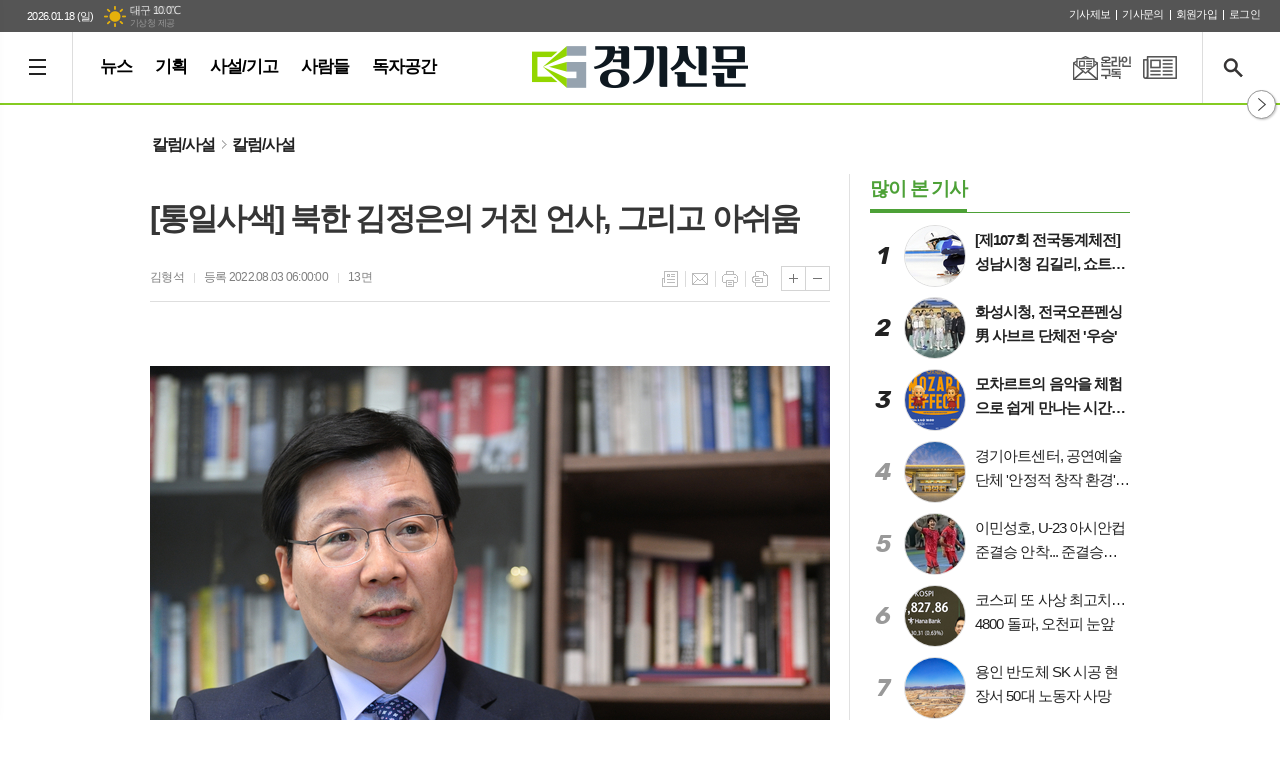

--- FILE ---
content_type: text/html; charset=utf-8
request_url: https://www.kgnews.co.kr/news/article.html?no=712258
body_size: 21295
content:
<!DOCTYPE html>
<html lang="ko">
<head>
<meta charset="UTF-8">
<meta http-equiv="X-UA-Compatible" content="IE=edge">
<meta name="viewport" content="width=1340">
<meta property="og:url"					content="https://www.kgnews.co.kr/news/article.html?no=712258" />
<meta property="og:type"				content="article" />
<meta property="og:title"				content="[통일사색] 북한 김정은의 거친 언사, 그리고 아쉬움" />
<meta property="og:description"			content="북한은 국가비상방역사태속에서 코로나 19 상황을 관리하고 있다. 최근 들어 유열자가 발생하지 않다고 발표하고 있지만 북한만이 세계에서 유일하게 코로나 청정지역이라고 하기는 어려울 것이다. 6.25전쟁이 발발한 지 72주년이 되는 만큼 북한주민중 6.25전쟁 참여 노병들의 연령은 80에서 90대가 대부분이다. 고령 전쟁 노병들을 평양으로 초청해서 대대적인 행" />
<meta property="og:image"				content="https://www.kgnews.co.kr/data/photos/20220831/art_16594063099869_6bcab0.jpg" />
<meta name="twitter:url"				content="https://www.kgnews.co.kr/news/article.html?no=712258" />
<meta name="twitter:title"				content="[통일사색] 북한 김정은의 거친 언사, 그리고 아쉬움" />
<meta name="twitter:card"				content="photo" />
<meta name="twitter:image"				content="https://www.kgnews.co.kr/data/photos/20220831/art_16594063099869_6bcab0.jpg" />
<link rel="canonical" href="https://www.kgnews.co.kr/news/article.html?no=712258" />
<link rel="icon" href="https://www.kgnews.co.kr/favicon.ico" type="image/x-icon">
<link rel="shortcut icon" href="https://www.kgnews.co.kr/favicon.ico">
<link rel="apple-touch-icon-precomposed" href="/data/skin/layout/1/m19/images/favicon72.png">
<link rel="apple-touch-icon-precomposed" sizes="144x144" href="/data/skin/layout/1/m19/images/favicon144.png">
<link rel="alternate" type="application/rss+xml" title="RSS 2.0" href="/data/rss/news.xml">
<link type="text/css" rel="stylesheet" href="/data/skin/layout/1/m19/images/css/index_cache.css">
<link type="text/css" rel="stylesheet" href="/data/skin/content/1/theme_title/index_cache.css">
<link type="text/css" rel="stylesheet" href="/data/skin/content/1/widget/index.css">
<!--[if lte IE 8]>
<link rel="stylesheet" type="text/css" href="/data/skin/layout/1/m19/images/css/ie_cache.css">
<![endif]-->
<title>[통일사색] 북한 김정은의 거친 언사, 그리고 아쉬움</title>
<script type="application/ld+json">
{
  "@context": "https://schema.org",
  "@type": "NewsArticle",
  "headline": "[통일사색] 북한 김정은의 거친 언사, 그리고 아쉬움",
  "image": [
	"https://www.kgnews.co.kr/data/photos/20220831/art_16594063099869_6bcab0.jpg"
   ],
  "datePublished": "2022-08-03T06:00:00+09:00",
  "dateModified": "2022-09-02T11:45:27+09:00",
  "author": [{
	  "@type": "Person",
	  "name": "김형석"
	}]
}
</script>
<link href="/data/cache/skin/1/head-cnts.css?20090508101900" type="text/css" rel="stylesheet" />
<link href="/data/cache/skin/1/article-cnts.css?20090508101900" type="text/css" rel="stylesheet" />
<meta name="subject" content="경기신문" />
<meta name="copyright" content="경기신문" />
<meta name="keywords" content="경기신문, 수도권, 경기도, 인천, 경기" />
<meta name="title" content="경기신문 - 기본에 충실한 경기·인천 지역 바른 신문" />
<meta name="description" content="경기도를 대표하는 경기신문은 정직하고 바른·사람을 존중하는 신문을 추구합니다. 진실이 통하는 대한민국! 경기신문이 앞장서겠습니다." />

<script type='text/javascript' src='/plugin/jquery/jquery-1.3.2.min.js'></script>
<script type='text/javascript' src='/js/common/jquery.cookie.js'></script>
<script type='text/javascript' src='/plugin/jquery/jquery-ui-1.7.2.custom.min.js'></script>
<script type='text/javascript' src='/plugin/jquery/plugins/jquery.floatobject-1.0.js'></script>
<script type='text/javascript' src='/plugin/jquery/plugins/jquery.uploadify-v2.1.0/swfobject.js'></script>
<script type='text/javascript' src='/plugin/jquery/plugins/jquery.uploadify-v2.1.0/jquery.uploadify.v2.1.0.min.js'></script>
<script type='text/javascript' src='/plugin/jquery/plugins/jquery.newsticker.js'></script>
<script type='text/javascript' src='/plugin/jquery/plugins/jquery-galleryview/jquery.easing.1.3.js'></script>
<script type='text/javascript' src='/plugin/jquery/plugins/jquery-galleryview/jquery.galleryview-1.1.js'></script>
<script type='text/javascript' src='/plugin/jquery/plugins/jquery-galleryview/jquery.timers-1.1.2.js'></script>
<script type='text/javascript' src='/js/iecontrol.js'></script>
<script type='text/javascript' src='/js/xml_supports.js'></script>
<script type='text/javascript' src='/js/menu.js'></script>
<script type='text/javascript' src='/js/mynews.js'></script>
<script type='text/javascript' src='/js/input.js'></script>
<script type="text/javascript" src="/js/common/jquery-1.11.1.js"></script>
<script type="text/javascript" src="/js/common/jquery.fitvids.js"></script>
<script type="text/javascript" src="/js/common/swipe.js"></script>
<script type="text/javascript" src="/js/common/jquery.bxslider.js"></script>
<script type="text/javascript" src="/js/common/jquery.sticky.js"></script>
<script type="text/javascript" src="/js/common/icheck.js"></script>
<script type="text/javascript" src="/js/common/jquery-ui-1.9.2.custom.js"></script>
<script type="text/javascript" src="/js/common/jquery.easy-ticker.js"></script>
<link type="text/css" rel="stylesheet" href="/js/common/swiper.css">
<script type="text/javascript" src="/js/common/swiper.jquery.min.js"></script>
<script type="text/javascript" src="/js/common/jquery.simplyscroll.js"></script>
<link type="text/css" rel="stylesheet" href="/js/common/slick.css">
<script type="text/javascript" src="/js/common/slick.js"></script>
<script type="text/javascript" src="/js/common/jquery.slimscroll.js"></script>
<script type="text/javascript">
	var jQuery11 = $.noConflict(true);
</script>
<script type="text/javascript" src="/js/common/style.js"></script>
<meta property="naverblog:title"				content="[통일사색] 북한 김정은의 거친 언사, 그리고 아쉬움" />

<script>
function ajaxGetSkinContent(layout_tpl, lay_no)
{
	$("#btn_more_" + lay_no).hide();
	$("#btn_more_loading_" + lay_no).show();
	if($("#skin_content_" + lay_no).attr("data-page") === undefined)
	{
		$("#skin_content_" + lay_no).attr("data-page", 1);
	}
	var page = Number($("#skin_content_" + lay_no).attr("data-page")) + 1;
	var mode = "get_skin_content";
	var parameter = "mode=" + mode + "&layout_tpl=" + layout_tpl + "&lay_no=" + lay_no + "&ajax_page=" + page + "&sec_no=";

	$.ajax({
		url: "/news/ajax.php",
		data: parameter,
		dataType: "json",
		type:"POST",
		error: function(error) {
			console.log(error);
			return;
		},
		success: function(data){

			if(data.error_code)
			{
				console.log(data.error_message);
				return false;
			}
			$("#skin_content_" + lay_no).append($(data.html).find("#skin_content_" + lay_no).html());
			$("#skin_content_" + lay_no).attr("data-page", page);

			if($(data.html).find("#skin_content_" + lay_no).children().length >= $("#skin_content_" + lay_no).attr("data-count"))
			{
				$("#btn_more_" + lay_no).show();
			}
			$("#btn_more_loading_" + lay_no).hide();
		},
	});
}
</script>

</head>

<body>


<div class="respon_wrap active">
	
	<div class="body_wrap">

		<!-- HEADER -->
		<!-- 접근성 메뉴 -->
<ul class="accessibility">
	<li><a href="#gnb">주메뉴 바로가기</a></li>
	<li><a href="#container">본문 바로가기</a></li>
</ul>

<script>
function bookmark(title, url) {
	if ( document.all ) {							// ie
		window.external.AddFavorite(url, title);
	} else if ( window.sidebar ) {					// firefox
		window.sidebar.addPanel(title, url, "");
	} else if(window.opera && window.print) {		// opera
		var elem = document.createElement("a");
		elem.setAttribute('href',url);
		elem.setAttribute('title',title);
		elem.setAttribute('rel','sidebar');
		elem.click(); // this.title=document.title;
	} else {
		alert("해당 브라우저는 즐겨찾기 추가 기능이 지원되지 않습니다.\n수동으로 즐겨찾기 하시거나 Ctrl+D 키를 눌러주시기 바랍니다. ");
	}
}
</script>

<div class="head_wrap">
	<!-- 상단 네비게이터 -->
	<div class="wrapper top_nav">
		<div>
			<p class="today_txt">2026.01.18 (일)</p>
			
									<div class="weather_box wt02 ico02">
							<ul class="weather_slide" id="weather_slide_87ac6bb86272934fa60282da501bfa44">
																<li class="icon_w"><span class="iw04">흐림</span>동두천 0.4℃</li>
																<li class="icon_w"><span class="iw04">흐림</span>강릉 4.3℃</li>
																<li class="icon_w"><span class="iw04">흐림</span>서울 2.6℃</li>
																<li class="icon_w"><span class="iw03">구름많음</span>대전 4.0℃</li>
																<li class="icon_w"><span class="iw01">맑음</span>대구 10.0℃</li>
																<li class="icon_w"><span class="iw01">맑음</span>울산 9.0℃</li>
																<li class="icon_w"><span class="iw01">맑음</span>광주 11.0℃</li>
																<li class="icon_w"><span class="iw01">맑음</span>부산 10.6℃</li>
																<li class="icon_w"><span class="iw01">맑음</span>고창 5.4℃</li>
																<li class="icon_w"><span class="iw04">흐림</span>제주 14.4℃</li>
																<li class="icon_w"><span class="iw04">흐림</span>강화 0.7℃</li>
																<li class="icon_w"><span class="iw01">맑음</span>보은 5.7℃</li>
																<li class="icon_w"><span class="iw01">맑음</span>금산 6.8℃</li>
																<li class="icon_w"><span class="iw01">맑음</span>강진군 10.4℃</li>
																<li class="icon_w"><span class="iw01">맑음</span>경주시 8.7℃</li>
																<li class="icon_w"><span class="iw00">-</span>거제 8.1℃</li>
															</ul>
							<script>
								jQuery11('#weather_slide_87ac6bb86272934fa60282da501bfa44').bxSlider({
									auto: true,
									mode: 'fade',
									pause: 2500
								});
							</script>
							<a href="http://www.kma.go.kr/" class="wc" target="_blank">기상청 제공</a>
						</div>
			
			<ul class="tn_right">
								
				<li><a href="/home/page.html?code=report" >기사제보</a></li>
				<li><a href="/home/page.html?code=contact" >기사문의</a></li>
				
								<li><a href="/member/member_join.html">회원가입</a></li>
				<li><a href="/member/member_login.html">로그인</a></li>
								<!--<li>2026년 01월 18일 18시 32분</li>-->
			</ul>
			
		</div>
	</div>
	
	<!-- 헤더 -->
	<div id="header" class="wrapper head_cen">
		<div>
			<div class="pr">
				
				<h1 class="top_logo"><b><a href='/' target='_top' onfocus='blur()'><img src='/data/design/logo/toplogo_20200714111358.png'   alt='경기신문 - 기본에 충실한 경기·인천 지역 바른 신문' class='png24' /></a></b></h1>
				<a href="javascript:void(0)" class="btn_all_search tooltip" title="검색">검색창 열기</a>
				<a href="/ezview/index.html" class="btn_pdf_vi tooltip" title="PDF 지면신문 보기" target="_blank">PDF 지면신문 보기</a>
				<a href="/home/page.html?code=mailing" class="btn_nl tooltip" title="온라인구독">온라인구독</a>
				<!--<a href="#" target="_blank" class="btn_youtube tooltip" title="경기신문 유튜브 채널">경기신문 유튜브 채널</a>-->
				<a href="javascript:void(0);" class="btn_aside open" style="display: none;">열기</a>
				<a href="javascript:void(0);" class="btn_aside close">닫기</a>
				
				
							
				<!-- GNB 서브 세로형-->
				<ul id="gnb" class="vertical">
										<li><a href="#" class="all_nav"><span>메뉴</span></a></li>
															<li>
						<a href="/news/section.html?sec_no=233"   title="뉴스">뉴스</a>
												<ul id="submenu1" style="display: none;">
														<li><a href="/news/section_list_all.html?sec_no=234" ><span>정치</span></a></li>
														<li><a href="/news/section_list_all.html?sec_no=236" ><span>사회</span></a></li>
														<li><a href="/news/section_list_all.html?sec_no=235" ><span>경제</span></a></li>
														<li><a href="/news/section_list_all.html?sec_no=237" ><span>문화</span></a></li>
														<li><a href="/news/section_list_all.html?sec_no=309" ><span>연예</span></a></li>
														<li><a href="/news/section_list_all.html?sec_no=238" ><span>체육</span></a></li>
														<li><a href="/news/section_list_all.html?sec_no=253" ><span>인천</span></a></li>
														<li><a href="/news/section_list_all.html?sec_no=239" ><span>지역</span></a></li>
														<li><a href="/news/section_list_all.html?sec_no=252" ><span>생활</span></a></li>
														<li><a href="/news/section_list_all.html?sec_no=240" ><span>사진</span></a></li>
														<li><a href="/news/section_list_all.html?sec_no=310" ><span>영상</span></a></li>
														<li><a href="/news/section_list_all.html?sec_no=260" ><span>국제</span></a></li>
													</ul>		
											</li>
										<li>
						<a href="/news/section.html?sec_no=254"   title="기획">기획</a>
											</li>
										<li>
						<a href="/news/section.html?sec_no=256"   title="사설/기고">사설/기고</a>
											</li>
										<li>
						<a href="/news/section.html?sec_no=20"   title="사람들">사람들</a>
												<ul id="submenu4" style="display: none;">
														<li><a href="/news/section_list_all.html?sec_no=151" ><span>인터뷰</span></a></li>
														<li><a href="/news/section_list_all.html?sec_no=232" ><span>인사</span></a></li>
														<li><a href="/news/section_list_all.html?sec_no=303" ><span>본사손님</span></a></li>
														<li><a href="/news/section_list_all.html?sec_no=257" ><span>사고</span></a></li>
														<li><a href="/news/section_list_all.html?sec_no=258" ><span>부고</span></a></li>
														<li><a href="/news/section_list_all.html?sec_no=259" ><span>결혼</span></a></li>
													</ul>		
											</li>
										<li>
						<a href="/mybbs/bbs.html?bbs_code=notice1"   title="독자공간">독자공간</a>
												<ul id="submenu5" style="display: none;">
														<li><a href="/mybbs/bbs.html?bbs_code=notice1" ><span>알림</span></a></li>
														<li><a href="/home/page.html?code=mytown" ><span>우리동네</span></a></li>
														<li><a href="/home/page.html?code=report" ><span>제보/투고</span></a></li>
														<li><a href="/news/section_list_all.html?sec_no=249" ><span>보도자료</span></a></li>
														<li><a href="/mybbs/bbs.html?bbs_code=social" ><span>사회공헌</span></a></li>
														<li><a href="/mybbs/bbs.html?bbs_code=pdf" ><span>보도평가위</span></a></li>
														<li><a href="/home/page.html?code=contact" ><span>불편신고</span></a></li>
														<li><a href="/home/page.html?code=apply" ><span>구독신청</span></a></li>
														<li><a href="/home/page.html?code=jh" ><span>제휴문의</span></a></li>
														<li><a href="/home/page.html?code=ad" ><span>광고문의</span></a></li>
													</ul>		
											</li>
									</ul>
				<script type="text/javascript">
				jQuery11(function(){
					
					var gnbMenu = jQuery11('#gnb > li');
					
					gnbMenu.hover(function(){
						jQuery11(this).children('a').addClass('on');
						jQuery11(this).children('ul').stop().slideDown(200);
					}, function(){
						jQuery11(this).children('a').removeClass('on');
						jQuery11(this).children('ul').hide();
					});
					
					jQuery11('#gnb > li').on('mouseover',function(){
						var li = jQuery11(this).find("li").find("span");
						var max = 0;
						for(var i = 0; i < li.length; i++)
						{
							if(max < $(li[i]).outerWidth(true) + 1)
							{
								max = $(li[i]).outerWidth(true) + 1;
							}
						}
						jQuery11(this).find("ul").css('width', max);
					});
				});
				</script>
								
				
			</div>
			
		</div>
	</div>
</div>



<div class="allnav_wrap">
	
	<div class="swiper-container">
		<div class="swiper-wrapper">
			<div class="swiper-slide">
				<h6><a href='/' target='_top' onfocus='blur()'><img src='/data/design/logo/toplogo_20200714111358.png'   alt='경기신문 - 기본에 충실한 경기·인천 지역 바른 신문' class='png24' /></a></h6>
				<a href="#" class="allnav_close">닫기</a>
				
				<ul class="allnav">
										<li>
						<a href="/news/section.html?sec_no=233"  >뉴스</a>
												<ul id="submenu1">
														<li><a href="/news/section_list_all.html?sec_no=234" ><span>정치</span></a></li>
														<li><a href="/news/section_list_all.html?sec_no=236" ><span>사회</span></a></li>
														<li><a href="/news/section_list_all.html?sec_no=235" ><span>경제</span></a></li>
														<li><a href="/news/section_list_all.html?sec_no=237" ><span>문화</span></a></li>
														<li><a href="/news/section_list_all.html?sec_no=309" ><span>연예</span></a></li>
														<li><a href="/news/section_list_all.html?sec_no=238" ><span>체육</span></a></li>
														<li><a href="/news/section_list_all.html?sec_no=253" ><span>인천</span></a></li>
														<li><a href="/news/section_list_all.html?sec_no=239" ><span>지역</span></a></li>
														<li><a href="/news/section_list_all.html?sec_no=252" ><span>생활</span></a></li>
														<li><a href="/news/section_list_all.html?sec_no=240" ><span>사진</span></a></li>
														<li><a href="/news/section_list_all.html?sec_no=310" ><span>영상</span></a></li>
														<li><a href="/news/section_list_all.html?sec_no=260" ><span>국제</span></a></li>
													</ul>		
											</li>
										<li>
						<a href="/news/section.html?sec_no=254"  >기획</a>
											</li>
										<li>
						<a href="/news/section.html?sec_no=256"  >사설/기고</a>
											</li>
										<li>
						<a href="/news/section.html?sec_no=20"  >사람들</a>
												<ul id="submenu4">
														<li><a href="/news/section_list_all.html?sec_no=151" ><span>인터뷰</span></a></li>
														<li><a href="/news/section_list_all.html?sec_no=232" ><span>인사</span></a></li>
														<li><a href="/news/section_list_all.html?sec_no=303" ><span>본사손님</span></a></li>
														<li><a href="/news/section_list_all.html?sec_no=257" ><span>사고</span></a></li>
														<li><a href="/news/section_list_all.html?sec_no=258" ><span>부고</span></a></li>
														<li><a href="/news/section_list_all.html?sec_no=259" ><span>결혼</span></a></li>
													</ul>		
											</li>
										<li>
						<a href="/mybbs/bbs.html?bbs_code=notice1"  >독자공간</a>
												<ul id="submenu5">
														<li><a href="/mybbs/bbs.html?bbs_code=notice1" ><span>알림</span></a></li>
														<li><a href="/home/page.html?code=mytown" ><span>우리동네</span></a></li>
														<li><a href="/home/page.html?code=report" ><span>제보/투고</span></a></li>
														<li><a href="/news/section_list_all.html?sec_no=249" ><span>보도자료</span></a></li>
														<li><a href="/mybbs/bbs.html?bbs_code=social" ><span>사회공헌</span></a></li>
														<li><a href="/mybbs/bbs.html?bbs_code=pdf" ><span>보도평가위</span></a></li>
														<li><a href="/home/page.html?code=contact" ><span>불편신고</span></a></li>
														<li><a href="/home/page.html?code=apply" ><span>구독신청</span></a></li>
														<li><a href="/home/page.html?code=jh" ><span>제휴문의</span></a></li>
														<li><a href="/home/page.html?code=ad" ><span>광고문의</span></a></li>
													</ul>		
											</li>
									</ul>
			</div>
		</div>
		
	    <!-- Add Scroll Bar -->
	    <div class="swiper-scrollbar"></div>
	</div>
	
	<script>
	var swiper = new Swiper('.swiper-container', {
		direction: 'vertical',
		slidesPerView: 'auto',
		freeMode: true,
		freeModeMomentumBounce: false,
		freeModeMomentumBounceRatio: 0,
		scrollbar: { 
			el: '.swiper-scrollbar'
		},
		mousewheel: true,
	});
	</script>
  
</div>

<div class="allnav_mask" style="display: none;"></div>
<script type="text/javascript">
jQuery11(function(){

	var allBody = jQuery11('html');
	var allNav = jQuery11('.all_nav');
	var allNavWrap = jQuery11('.allnav_wrap');
	var allNavClose = jQuery11('.allnav_close');
	var allNavMask = jQuery11('.allnav_mask');
	
	allNav.on('click',function(){
		if(allNavWrap.css('left') == ('-240px')){
			allBody.addClass('hidden');
			allNavWrap.addClass('active');
			allNavMask.show();
			return false;
		} else {
			allBody.removeClass('hidden');
			allNavWrap.removeClass('active');
			allNavMask.hide();
			return false;
		};
	});
	
	allNavClose.on('click',function(){
		allBody.removeClass('hidden');
		allNavWrap.removeClass('active');
		allNavMask.hide();
		return false;
	});
	
	allNavMask.on('click',function(){
		allBody.removeClass('hidden');
		allNavWrap.removeClass('active');
		allNavMask.hide();
		return false;
	});
	
	jQuery11(document).on('click',function(){
		allBody.removeClass('hidden');
		allNavWrap.removeClass('active');
		allNavMask.hide();
	});
	allNavWrap.on('click',function(e){ 
		e.stopPropagation(); 
	});
	
});
</script>

		
		<!-- STICKY BANNER -->
		<div class="top_banner">
		    <div class="banner_wrap">
		         <div class="banner_left">
			         <div class="stt_banner_wrap02">
				         <div style="width:160px;margin:170px auto 5px;text-align:center;"><script src="https://media.adpnut.com/cgi-bin/PelicanC.dll?impr?pageid=03ZD&out=script"></script></div>

				     </div>
			         <div class="fix_banner_wrap02">
				         
			         </div>
		         </div>
		         <div class="banner_right">
			         <div class="stt_banner_wrap">
				         <div style="width:160px;margin:170px auto 5px;text-align:center;"><script src="https://media.adpnut.com/cgi-bin/PelicanC.dll?impr?pageid=04XN&lang=utf-8&out=script"></script>
</div>
				     </div>
			         <div class="fix_banner_wrap">
				         
			         </div>
		         </div>
		    </div> 
		</div>
		
		<!-- CONTENT -->
		<div class="contents column-wrap">
			<div class="con_left">
				<div>
										<div class="pr pb00">
						<ul class="art_top_nav">
							<li><a href="section_list_all.html?sec_no=243">칼럼/사설</a></li>
														<li><a href="section_list_all.html?sec_no=244">칼럼/사설</a></li>
													</ul>
					</div>
					
					<div>
						<div style="width:728px;margin:0 auto 20px;text-align:center;"><script src="https://media.adpnut.com/cgi-bin/PelicanC.dll?impr?pageid=01qb&out=script"></script></div>
					</div>
					
					<script type="text/javascript">
					$(function(){
						var artHeight = $('.arv_008 .art_top').outerHeight() + 30;
						
						$(window).scroll(function(){
							var artTopScroll = $(this).scrollTop(),
								HeadHeight01 = $('.head_wrap').outerHeight(),
								HeadHeight02 = $('.arv_008 .art_top').outerHeight(),
								HeadHeight03 = $('.art_top_nav').outerHeight(),
								topHeight = HeadHeight01 + HeadHeight02 + HeadHeight03 + 30;
							
							if(artTopScroll >= topHeight){
								$('.arv_008').css('padding-top', artHeight);
								$('.fix_art_top').addClass('fix');
							}
							else {
								$('.arv_008').css('padding-top', '0');
								$('.fix_art_top').removeClass('fix');
							}
						});
					});
					</script>
										
					<div class="line_wrap no_bb">
						<div class="column col73">
							<div>
								<div>
																		
									<div class="arv_001_01">
    <div class="art_top">
		<h2>[통일사색] 북한 김정은의 거친 언사, 그리고 아쉬움</h2>
		
		<h3></h3>
		
		<ul class="art_info">
						<li><a href="/news/article_list_writer.html?name=%EA%B9%80%ED%98%95%EC%84%9D">김형석  </a></li>
						<li>등록 2022.08.03 06:00:00</li>
									<li>13면</li>
				    </ul>

		<ul class="util">
	        <li class="u01"><a href="/news/section.html?sec_no=244" title="목록" class="tooltip">목록</a></li>
	        <li class="u02"><a href="javascript:openWin('/news/mail_form.html?no=712258', 'mail_pop', '700', '700', 'yes');" title="메일" class="tooltip">메일</a></li>
						<li class="u03"><a href="javascript:openWin('/news/article_print.html?no=712258', 'print_pop', '760', '600', 'yes');" title="프린트" class="tooltip">프린트</a></li>
			
	        <li class="u04"><a href="/news/scrap_proc.php?mode=insert&no=712258" title="스크랩" class="tooltip">스크랩</a></li>
	    </ul>    
	    <ul class="txt_zoom">
	        <li class="tz01"><a href="#" onClick="javascript:news_large(); return false;" title="글씨크기 크게" class="tooltip">글씨크기 크게</a></li>
			<li class="tz02"><a href="#" onClick="javascript:news_small(); return false;" title="글씨크기 작게" class="tooltip">글씨크기 작게</a></li>
	    </ul>
	</div>
	<div class="cnt_view news_body_area">
	
		<!-- 기사본공 필수 공용 : Smart Editor Style Sheet -->
		<link href="/plugin/SEditor/css/style.css" rel="stylesheet" type="text/css">


				<div style="font-size:17px;" id="news_body_area" class="smartOutput" itemprop="articleBody">
			
			<p>&nbsp;</p>


<img alt="" class="sm-image-c" src="https://www.kgnews.co.kr/data/photos/20220831/art_16594063099869_6bcab0.jpg" title="김형석 전 통일부차관·남북사회통합연구원 이사장" xtype="photo">




<p>&nbsp;</p>

<p>북한은 국가비상방역사태속에서 코로나 19 상황을 관리하고 있다. 최근 들어 유열자가 발생하지 않다고 발표하고 있지만 북한만이 세계에서 유일하게 코로나 청정지역이라고 하기는 어려울 것이다. 6.25전쟁이 발발한 지 72주년이 되는 만큼 북한주민중 6.25전쟁 참여 노병들의 연령은 80에서 90대가 대부분이다. 고령 전쟁 노병들을 평양으로 초청해서 대대적인 행사에 참여시킨다는 것은 30도가 넘는 한여름 폭염과 코로나 상황에서는 결코 자연스럽지가 못하다. 이렇게 해서라도 북한 주민의 혁명정신과 전투의식을 고양해서 당면한 어려움을 헤쳐나가고자 하는 북한 지도부의 현실과 괴리된 접근이 매우 아쉽다.</p>

<p>&nbsp;</p>

<p>북한은 2018년 미북정상회담이후 미국에 대한 유화적 태도를 보여왔으나, 2019년 하노이 미북회담 결렬이후 ‘강대강’ ‘선대선’의 병행적 입장으로 변화하였고, 금년 들어서는 미국에 대한 적개심을 공개적이고 강하게 표출하고 있다. 2018년이래 하지 않았던 ‘반미투쟁 월간행사’를 전국단위에서 진행하고 6·25 전쟁이 미제국주의자들의 침략에 의한 ‘보병소총과 원자탄과의 대결’이었고 지금도 미국은 북한의 생존권과 발전권을 심각하게 위협하고 있다는 선전하고 있다. 이와함께 북한은 한국에 대해서도 강경한 입장을 보이고 있다. 남쪽에서 날아온 풍선에 매달려 온 ‘색다른 물건’에 의해서 코로나19가 북한에 유입되었다고 하면서 대남 적대의식을 강화하고 혹시나 있을 수 있는 한국에 대한 기대의 싹을 잘라버리려고 하고 있다. 이와 함께 우크라이나 전쟁에서 드러난 러시아 패권 움직임에 신속하게 동조하면서 중국과 러시아의 협력 및 지원을 받고자 하는 접근도 하고 있다. 김정은은 지난 7월27일 ‘전승절’ 기념사에서 정세에 대한 편협된 인식을 토대로 적대적인 대미 및 대남입장을 선명하게 공개적으로 보여주고 있다. 자신들의 핵무기 개발 등 국제사회 평화 위협 행위가 문제가 있다는 인식 대신에 한국이나 미국이 선제타격이나 군사적 행동을 하려고 하고 있으며, 실행에 옮길 경우 핵무기로 강력히 대응하고 윤석열 정권을 전멸시킬 것이라고 위협하고 있다.</p>

<p>&nbsp;</p>

<p>북한은 미국과 대결에서 승리할 수 없고 국제사회 제재와 코로나19 재난에 따른 어려움을 자력으로 극복할 수 없음을 알 것이다. 하지만 북한은 코로나 19에 대한 인도적 지원과 조건없는 대화라는 계기를 활용치 못하고 동맹국가 진영에 편승해서 생존하자는 잘못된 선택을 하고 있다. 중국과 러시아는 북한을 연명하게 해 줄 수 있겠지만 번영을 보장하지 못할 것이다. 베트남은 이념을 버리지 않았지만 민생을 위해 미국을 포함한 국제사회에 개방하는 선택을 하였다. 북한 김정은 총비서도 ‘강대강’이 아닌 ‘선대선’ 입장에서 베트남과 같은 선택을 하기를 바란다.</p>
		</div>
			
		
		<script type="text/javascript">
					
		var MYNEWS_PHOTO_LIMIT_WIDTH = parseInt("680");
		

			var imageLoaded = function(obj) {
				
				console.log(1);
				
				// Run onload code.
				var title = obj.attr('title');
				obj.attr('alt', title);
				obj.removeAttr('title');
			
				var image_align_class = "";
				var clazz = obj.attr('class');
				if (clazz != null && clazz.length > 0) {
					image_align_class = " "+clazz;
				}

				// 에디터에서 들어간 기사가 아닐 경우, 태그 씌우지 않음
				if(obj.attr('xtype') === undefined)
				{
					return;
				}

				obj.attr('class', 'img');
				obj.removeAttr('xtype');
			
				var w = obj.width();
				if (isNaN(w)) {
					w = 0;
				}
				var h = parseInt(obj.css('height'));
				if (isNaN(h)) {
					h = 0;
				}
			
				if (w <= 0) {
					var timg = new Image();
					timg.src = this.src;
					w = parseInt(timg.width);
					if (isNaN(w)) {
						//...
					}
				}
				if (w > MYNEWS_PHOTO_LIMIT_WIDTH) {
					var pct = parseFloat(MYNEWS_PHOTO_LIMIT_WIDTH) / parseFloat(w);
					w = MYNEWS_PHOTO_LIMIT_WIDTH;
			
					if (pct > 0 && pct < 1 && h > 0) {
						h = Math.floor(parseFloat(h) * pct);
					}
				}
				obj.css('width', w+"px");
			
				if (h > 0) {
					obj.css('height', h+"px");
				}
			
				if(image_align_class.trim() == "sm-image-c")
				{
					obj.wrap("<div class='imgframe "+image_align_class+"' style='display:block;width:100%;'></div>");
				}
				else
				{
					obj.wrap("<div class='imgframe "+image_align_class+"' style='display:inline-block;width:"+w+"px;'></div>");
				}
				if (title != null && title.length > 1) { // 기본 공백 무시
					if (title.indexOf('▲') == -1) {
						title = '▲ ' + title;
					}
//					obj.after("<div class='imgcaption2' style='display:inline-block;width:"+w+"px;'>"+title+"</div>");
					obj.after("<div style='display:block;text-align:center'><div class='imgcaption2' style='display:inline-block;width:"+w+"px;'>"+title+"</div></div>");
				}
			}

		var img_caption = setInterval(make_caption, 1000);

		function make_caption()
		{
			/*
			$("img[xtype='photo']").each(function() {
				if($(this).width() > 0)
				{
					imageLoaded($(this));
					clearInterval(img_caption);
				}
			});
			*/
			$("div.news_body_area img").each(function() {
				if($(this).width() > 0)
				{
					imageLoaded($(this));
					clearInterval(img_caption);
				}
			});
		}
		</script>
	
	
		
				<div class="art_more"><a href="/news/article_list_writer.html?name=%EA%B9%80%ED%98%95%EC%84%9D"><b>김형석 </b>의 전체기사 보기</a></div>
			

			
	</div>


	
</div>

<script type="text/javascript">
var art_font_size = parseInt($('#news_body_area, .box_art > div').css('fontSize'));

function news_large()
{
  art_font_size++;
  if (art_font_size > 30)
    art_font_size = 30;
  news_reset_font();
}

function news_small()
{
  art_font_size--;
  if (art_font_size < 10)
    art_font_size = 10;
  news_reset_font();
}

function news_reset_font()
{
  $('#news_body_area').css('fontSize', art_font_size+'px');
}
</script>


<!-- 동영상 하단 고정 -->
<script type="text/javascript">
jQuery11(function() {
	var movieWrap = jQuery11('div').hasClass('x-movie');
	
	if(movieWrap == true) {
		$('.x-movie').children('iframe').wrap('<div class="mov_wrap"></div>');
		$('.x-movie').eq(0).children('div').children('iframe').after('<a href="javascript:void(0)">닫기</a>');
	
		var xMovieTop = jQuery11('.x-movie').eq(0).offset().top;
		var xMovieHei = jQuery11('.x-movie iframe').eq(0).outerHeight();
		var total = xMovieTop + xMovieHei;
		var screenFix = true;
		
		jQuery11('.x-movie').eq(0).css('height', xMovieHei + 'px').css('width', '100%');
		
		jQuery11('.x-movie > div > a').on('click', function(){
			screenFix = false;
			jQuery11('.x-movie').eq(0).removeClass('fixed');
			return false;
		});
		
		jQuery11(window).scroll(function(){
			
			var movTopFix = jQuery11(this).scrollTop();
			
			if($(window).scrollTop() == 0){
				screenFix = true
			};
			
			if(movTopFix >= total && screenFix){
				screenFix = true;
				jQuery11('.x-movie').eq(0).addClass('fixed');
			}
			else {
				jQuery11('.x-movie').eq(0).removeClass('fixed');
			};
			
		}).trigger('scroll');
	}
	
});
</script>
<!-- // 동영상 하단 고정 --><div class="arv_002    ">
	<div class="wrap">
		
		<script src="//developers.kakao.com/sdk/js/kakao.min.js"></script>
		<script type="text/javascript" src="/js/social.js?20180607110000"></script>
				<script>
		<!--
		Kakao.init('76211bd00653b36f983fbd8e4d4431b1');
		//-->
		</script>
				
		<div id="dek" style="position:absolute; visibility:hidden; z-index:-1;"></div>
	
		<!-- 기사 공유 -->
		<ul class="btn_share">
			<li class="bs01"><a href="#" onclick="openSocial('facebook', 'https://www.kgnews.co.kr/news/article.html?no=712258', '%5B%ED%86%B5%EC%9D%BC%EC%82%AC%EC%83%89%5D%20%EB%B6%81%ED%95%9C%20%EA%B9%80%EC%A0%95%EC%9D%80%EC%9D%98%20%EA%B1%B0%EC%B9%9C%20%EC%96%B8%EC%82%AC%2C%20%EA%B7%B8%EB%A6%AC%EA%B3%A0%20%EC%95%84%EC%89%AC%EC%9B%80', 'www.kgnews.co.kr', '경기신문',  '', '');return false;" title="페이스북" class="tooltip">페이스북</a></li>
			<li class="bs02"><a href="#" onclick="openSocial('twitter', 'https://www.kgnews.co.kr/news/article.html?no=712258', '%5B%ED%86%B5%EC%9D%BC%EC%82%AC%EC%83%89%5D%20%EB%B6%81%ED%95%9C%20%EA%B9%80%EC%A0%95%EC%9D%80%EC%9D%98%20%EA%B1%B0%EC%B9%9C%20%EC%96%B8%EC%82%AC%2C%20%EA%B7%B8%EB%A6%AC%EA%B3%A0%20%EC%95%84%EC%89%AC%EC%9B%80', 'www.kgnews.co.kr', '경기신문',  '', '');return false;" title="엑스" class="tooltip">엑스</a></li>
			<li class="bs03"><a href="#" onclick="openSocial('kakaotalk', 'https://www.kgnews.co.kr/news/article.html?no=712258', '%5B%ED%86%B5%EC%9D%BC%EC%82%AC%EC%83%89%5D%20%EB%B6%81%ED%95%9C%20%EA%B9%80%EC%A0%95%EC%9D%80%EC%9D%98%20%EA%B1%B0%EC%B9%9C%20%EC%96%B8%EC%82%AC%2C%20%EA%B7%B8%EB%A6%AC%EA%B3%A0%20%EC%95%84%EC%89%AC%EC%9B%80', 'www.kgnews.co.kr', '경기신문',  '%26nbsp%3B%0D%0A%0D%0A%0D%0A%0D%0A%0D%0A%0D%0A%0D%0A%0D%0A%26nbsp%3B%0D%0A%0D%0A%EB%B6%81%ED%95%9C%EC%9D%80%20%EA%B5%AD%EA%B0%80%EB%B9%84%EC%83%81%EB%B0%A9%EC%97%AD%EC%82%AC%ED%83%9C%EC%86%8D%EC%97%90%EC%84%9C%20%EC%BD%94%EB%A1%9C%EB%82%98%2019%20%EC%83%81%ED%99%A9%EC%9D%84%20%EA%B4%80%EB%A6%AC%ED%95%98%EA%B3%A0%20%EC%9E%88%EB%8B%A4.%20%EC%B5%9C%EA%B7%BC%20%EB%93%A4%EC%96%B4%20%EC%9C%A0%EC%97%B4%EC%9E%90%EA%B0%80%20%EB%B0%9C%EC%83%9D%ED%95%98%EC%A7%80%20%EC%95%8A%EB%8B%A4%EA%B3%A0%20%EB%B0%9C%ED%91%9C%ED%95%98%EA%B3%A0%20%EC%9E%88%EC%A7%80%EB%A7%8C%20%EB%B6%81%ED%95%9C%EB%A7%8C%EC%9D%B4%20%EC%84%B8%EA%B3%84%EC%97%90%EC%84%9C%20%EC%9C%A0%EC%9D%BC%ED%95%98%EA%B2%8C%20%EC%BD%94%EB%A1%9C%EB%82%98%20%EC%B2%AD%EC%A0%95%EC%A7%80%EC%97%AD%EC%9D%B4%EB%9D%BC%EA%B3%A0%20%ED%95%98%EA%B8%B0%EB%8A%94%20%EC%96%B4%EB%A0%A4%EC%9A%B8%20%EA%B2%83%EC%9D%B4%EB%8B%A4.%206.25%EC%A0%84%EC%9F%81%EC%9D%B4%20%EB%B0%9C%EB%B0%9C%ED%95%9C%20%EC%A7%80%2072%EC%A3%BC%EB%85%84%EC%9D%B4%20%EB%90%98%EB%8A%94', 'https://www.kgnews.co.kr/data/photos/20220831/art_16594063099869_6bcab0.jpg', '680', '453');return false;" title="카카오톡" class="tooltip">카카오톡</a></li>
						<li class="bs05"><a href="#" onclick="openSocial('naverblog', 'https://www.kgnews.co.kr/news/article.html?no=712258', '', 'www.kgnews.co.kr', '경기신문',  '', '');return false;" title="네이버블로그" class="tooltip">네이버블로그</a></li>
			<li class="bs06"><a href="#" onclick="openSocial('navershare', 'https://www.kgnews.co.kr/news/article.html?no=712258', '', 'www.kgnews.co.kr', '경기신문',  '', '');return false;" title="네이버카페" class="tooltip">네이버카페</a></li>
			<li class="bs07"><a href="#" onclick="openSocial('band', 'https://www.kgnews.co.kr/news/article.html?no=712258', '%5B%ED%86%B5%EC%9D%BC%EC%82%AC%EC%83%89%5D%20%EB%B6%81%ED%95%9C%20%EA%B9%80%EC%A0%95%EC%9D%80%EC%9D%98%20%EA%B1%B0%EC%B9%9C%20%EC%96%B8%EC%82%AC%2C%20%EA%B7%B8%EB%A6%AC%EA%B3%A0%20%EC%95%84%EC%89%AC%EC%9B%80', 'www.kgnews.co.kr', '경기신문',  '', '');return false;" title="밴드" class="tooltip">밴드</a></li>
				
		</ul>
		<!-- //기사 공유 -->
	
				<p class="copyright">저작권자 © 경기신문 무단전재 및 재배포 금지</p>
			</div>
</div><div class="arv_003">

	
	
	
	
</div><hr class='skin_margin' style='height:20px;'>
<div style="width:680px;margin:0 auto 20px;text-align:center;">
<iframe width="680" height="550" src="https://media.adpnut.com/cgi-bin/PelicanC.dll?impr?pageid=06X3&out=iframe" allowTransparency = "true" marginwidth="0" marginheight="0" hspace="0" vspace="0" frameborder="0" scrolling="no" sandbox="allow-same-origin allow-scripts allow-forms allow-top-navigation allow-popups allow-modals allow-top-navigation-by-user-activation allow-popups-to-escape-sandbox"></iframe>
</div><div class="arv_004">


<!-- 의견글// -->
<div id="commentPane"></div>

</div>

<script type="text/javascript">

var cmtPageNo = 1;

function ajaxCommentList(page)
{
	var parameter = 'no=712258&target_code=A&page=' + page;

	$.ajax({
		url: '/news/comment.html',
		data: parameter,
		dataType: 'json',
		type:'POST',
		error: function(error) {
			console.log(error); 
			return; 
		},
		success: function(data){

			if(data.error_code)
			{
				console.log(data.error_message);
				return false;
			}
			
			$("#commentPane").html(data.html);
			cmtPageNo = page;
		},
	});
}

ajaxCommentList(1);

function chk_len(cmt_no, limit_length)
{
	var len = $('#body_' + cmt_no).val().length;
	$('#cur_len_' + cmt_no).html(len);
	if (len > limit_length)
	{
		var keycode = window.event.keyCode;
		if (keycode == 8 || keycode == 46) return;
		alert(limit_length + "자 이내로 작성해주세요~");
		return;
	}
}


function ajaxCommentWrite(cmt_no)
{
	
	if($('#body_' + cmt_no).val().length > $("#art_cmt_limit_str_num").val())
	{
		alert($("#art_cmt_limit_str_num").val() + "자 이하로 내용을 작성해주세요.");
		return;
	}
		if($("#cmt_name_" + cmt_no).val().trim() == "")
	{
		alert("닉네임을 입력해주세요");
		$("#cmt_name_" + cmt_no).focus();
		return false;
	}
	if($("#cmt_passwd_" + cmt_no).val().trim() == "")
	{
		alert("비밀번호를 입력해주세요");
		$("#cmt_passwd_" + cmt_no).focus();
		return false;
	}
	if($("#cmt_spam_code_" + cmt_no).val().trim() == "")
	{
		alert("스팸방지 코드를 입력해주세요");
		$("#cmt_spam_code_" + cmt_no).focus();
		return false;
	}
	
	if($("#body_" + cmt_no).val().trim() == "")
	{
		alert("내용을 입력해주세요");
		$("#body_" + cmt_no).focus();
		return false;
	}

	var parameter = $("#cmt_write_" + cmt_no).serialize();

	$.ajax({
		url: '/news/comment.php',
		data: parameter,
		dataType: 'json',
		type:'POST',
		error: function(error) {
			console.log(error); 
			return; 
		},
		success: function(data){

			if(data.error_code)
			{
				alert(data.error_message);
				return false;
			}
			
			ajaxCommentList(1);
		},
	});
}

// 코멘트 삭제
function ajaxCommentDelete(cmt_no, p_cmt_no)
{
		if($('#cmt_delete_' + cmt_no).val().trim() == "")
	{
		alert('비밀번호를 입력해주세요.');
		$('#cmt_delete_' + cmt_no).focus();
		return false;
	}
	
	var parameter = "mode=del&no=712258&page=" + cmtPageNo + "&cmt_no=" + cmt_no + "&p_cmt_no=" + p_cmt_no + "&passwd=" + $('#cmt_delete_' + cmt_no).val();

	$.ajax({
		url: '/news/comment.php',
		data: parameter,
		dataType: 'json',
		type:'POST',
		error: function(error) {
			console.log(error); 
			return; 
		},
		success: function(data){

			if(data.error_code)
			{
				alert(data.error_message);
				return false;
			}
			
//			$('#cmt_delete_form_' + cmt_no).hide();
//			$("#cmt_li_" + cmt_no).remove();
			ajaxCommentList(cmtPageNo);
		},
	});

}
function ajaxCommentDeleteConfirm(cmt_no, p_cmt_no)
{
		$('#cmt_delete_form_' + cmt_no).hide();
	$('#cmt_delete_form_' + cmt_no).show();
	$('#cmt_delete_' + cmt_no).focus();
	}

// 답글보기
function showCmtReplyList(cmt_no)
{
	$("#cmt_reply_list_" + cmt_no).toggle();
}

// 추천
function ajaxCommentRecommend(cmt_no, recmdType)
{
	
	var parameter = "mode=recmd&no=&cmt_no=" + cmt_no + "&type=" + recmdType;
	$.ajax({
		url: '/news/comment.php',
		data: parameter,
		dataType: 'json',
		type:'POST',
		error: function(error) {
			console.log(error); 
			return; 
		},
		success: function(data){
			if(data.error_code)
			{
				alert(data.error_message);
				return false;
			}
			
			if( data.cnt_logck == "1" )
			{
				$("#cnt_best_" + cmt_no).html(data.cnt_best);
				$("#cnt_worst_" + cmt_no).html(data.cnt_worst);
			}
			else
			{
				$("#cnt_" + recmdType + "_" + cmt_no).html(parseInt($("#cnt_" + recmdType + "_" + cmt_no).html()) + 1);
			}		
		},
	});
}
</script>
<!-- //의견글 --><hr class='skin_margin' style='height:20px;'>
<iframe width="670" height="220" src="https://media.adpnut.com/cgi-bin/PelicanC.dll?impr?pageid=04XQ&lang=utf-8&out=iframe" allowTransparency = "true" marginwidth="0" marginheight="0" hspace="0" vspace="0" frameborder="0" scrolling="no" sandbox="allow-same-origin allow-scripts allow-forms allow-top-navigation allow-popups allow-modals allow-top-navigation-by-user-activation"></iframe><hr class='spc' style='height:20px;'>

									
									<div class="column col02">
										<div>
											<div>
												<div style="width:300px;margin:0 auto 10px;text-align:center;">
<script src="https://media.adpnut.com/cgi-bin/PelicanC.dll?impr?pageid=03ZE&out=script"></script>
</div>
											</div>
										</div>
										<div>
											<div>
												<div style="width:300px;margin:0 auto 10px;text-align:center;">
<script src="https://media.adpnut.com/cgi-bin/PelicanC.dll?impr?pageid=03ZF&out=script"></script>
</div>
											</div>
										</div>
									</div>
									
									
								</div>
							</div>
							<div>
								<div class="scroll-start01">
									<div class="scroll-in01">
										<div class="aside_box">
											<div>
												<div class="arl_078">
	<div class="tit_set ts16 tcon2626">
	<style type="text/css">
	.tcon2626.tit_set.ts16 { border-color:#4da137}
	.tcon2626.tit_set.ts16 h2 a { border-color:#4da137}
	</style>
	<div>
	<h2><a href="javascript:void(0);" style="color:#4da137">많이 본 기사</a></h2>
		</div>
</div>
	
	<ul class="art_list  on_img round">
			<li >
			<a href="/news/article.html?no=881465" class="rank1">
				<i class="rank">1</i>
												<span><img src="https://www.kgnews.co.kr/data/cache/public/photos/20260103/art_17686467476061_c6360e_60x60_c1.jpg" width="60" height="60" alt=""></span>
												<div class="txt_box">
					<h2>
						<span>[제107회 전국동계체전] 성남시청 김길리, 쇼트트랙 女 1000m '대회신' 우승</span>
					</h2>
				</div>
			</a>
		</li>
			<li >
			<a href="/news/article.html?no=881466" class="rank2">
				<i class="rank">2</i>
												<span><img src="https://www.kgnews.co.kr/data/cache/public/photos/20260103/art_17686488124592_ddae7e_60x60_c1.jpg" width="60" height="60" alt=""></span>
												<div class="txt_box">
					<h2>
						<span>화성시청, 전국오픈펜싱 男 사브르 단체전 '우승'</span>
					</h2>
				</div>
			</a>
		</li>
			<li >
			<a href="/news/article.html?no=881469" class="rank3">
				<i class="rank">3</i>
												<span><img src="https://www.kgnews.co.kr/data/cache/public/photos/20260103/art_17686949224383_af97a8_60x60_c1.jpg" width="60" height="60" alt=""></span>
												<div class="txt_box">
					<h2>
						<span>모차르트의 음악을 체험으로 쉽게 만나는 시간…수원시향 '모차르트 이펙트'</span>
					</h2>
				</div>
			</a>
		</li>
			<li >
			<a href="/news/article.html?no=881470" class="rank4">
				<i class="rank">4</i>
												<span><img src="https://www.kgnews.co.kr/data/cache/public/photos/20260103/art_17686957461051_1cbdfb_60x60_c1.jpg" width="60" height="60" alt=""></span>
												<div class="txt_box">
					<h2>
						<span>경기아트센터, 공연예술단체 '안정적 창작 환경' 조성 앞장</span>
					</h2>
				</div>
			</a>
		</li>
			<li >
			<a href="/news/article.html?no=881467" class="rank5">
				<i class="rank">5</i>
												<span><img src="https://www.kgnews.co.kr/data/cache/public/photos/20260103/art_17686934589271_3a6d60_60x60_c1.jpg" width="60" height="60" alt=""></span>
												<div class="txt_box">
					<h2>
						<span>이민성호, U-23 아시안컵 준결승 안착... 준결승은 한일전</span>
					</h2>
				</div>
			</a>
		</li>
			<li >
			<a href="/news/article.html?no=881461" class="rank6">
				<i class="rank">6</i>
												<span><img src="https://www.kgnews.co.kr/data/cache/public/photos/20260103/art_17686432308944_43d3f2_60x60_c1.jpg" width="60" height="60" alt=""></span>
												<div class="txt_box">
					<h2>
						<span>코스피 또 사상 최고치…4800 돌파, 오천피 눈앞</span>
					</h2>
				</div>
			</a>
		</li>
			<li >
			<a href="/news/article.html?no=881518" class="rank7">
				<i class="rank">7</i>
												<span><img src="https://www.kgnews.co.kr/data/cache/public/photos/20260103/art_17687112852105_25865f_60x60_c1.jpg" width="60" height="60" alt=""></span>
												<div class="txt_box">
					<h2>
						<span>용인 반도체 SK 시공 현장서 50대 노동자 사망</span>
					</h2>
				</div>
			</a>
		</li>
		</ul>
</div><hr class='skin_margin' style='height:20px;'>
<script src="https://media.adpnut.com/cgi-bin/PelicanC.dll?impr?pageid=04XO&lang=utf-8&out=script"></script><hr class='spc' style='height:10px;'>
<div style="width:250px;margin:0 auto 10px;text-align:center;"><script src="https://media.adpnut.com/cgi-bin/PelicanC.dll?impr?pageid=01qd&out=script"></script></div><div class="arl_016 hcon2705" style="height: 0;">
	<div class="tit_set ts16 tcon2705">
	<style type="text/css">
	.tcon2705.tit_set.ts16 { border-color:#4da137}
	.tcon2705.tit_set.ts16 h2 a { border-color:#4da137}
	</style>
	<div>
	<h2><a href="/news/article_list_all.html" style="color:#4da137">에디터 추천 기사</a></h2>
		</div>
</div>
	
	<div class="slide_wrap" id="columnCon2705">
		<ul id="columnSlide2705" class="photo_box">
									<li>
				<a href="/news/article.html?no=848075">
					<span><img src="https://www.kgnews.co.kr/data/cache/public/photos/20250623/art_17489240898189_070528_90x60_c1.jpg" alt="" width="90" height="60"></span>
					<i class="ofe">정치</i>
					<b class="clamp c2">[르포] 희망·걱정 안고 한표 행사…“국민 위한 국정운영 바라”</b>
				</a>
			</li>
												<li>
				<a href="/news/article.html?no=848088">
					<span><img src="https://www.kgnews.co.kr/data/cache/public/photos/20250623/art_17489245434518_a968a7_90x60_c1.jpg" alt="" width="90" height="60"></span>
					<i class="ofe">사회</i>
					<b class="clamp c2">투표용지 수령인 명부에 다른 사람 서명이?…경찰 조사 중</b>
				</a>
			</li>
												<li>
				<a href="/news/article.html?no=848049">
					<span><img src="https://www.kgnews.co.kr/data/cache/public/photos/20250623/art_17489153044708_30d9e9_90x60_c1.jpg" alt="" width="90" height="60"></span>
					<i class="ofe">사회</i>
					<b class="clamp c2">졸속 확대되더니 '리박스쿨'된 늘봄학교…"이러려고 확대했나" 의혹 커져</b>
				</a>
			</li>
												<li>
				<a href="/news/article.html?no=848027">
					<span><img src="https://www.kgnews.co.kr/data/cache/public/photos/20250623/art_17489092111874_3f2d91_90x60_c1.jpg" alt="" width="90" height="60"></span>
					<i class="ofe">경제</i>
					<b class="clamp c2">[단독] 분당 이매촌, 3500세대 통합 재건축 ‘초읽기’</b>
				</a>
			</li>
								</ul>
	</div>
	
		<script type="text/javascript">
	jQuery11(function(){
	 	
		var slider = jQuery11('#columnSlide2705').bxSlider({
		    auto: true,
            hideControlOnEnd: true,
            useCSS: false,
            speed: 1000,
            pause: 4000,
            onSliderLoad: function(){
		        jQuery11(".hcon2705").css("height", "inherit");
		    }
		});
		
        jQuery11('#columnCon2705 .bx-controls-direction a').click(function(e){
            var i = $(this).index();
            slider.goToSlide(i);
            slider.stopAuto();
            restart=setTimeout(function(){
                slider.startAuto();
                },500);

            return false;
        });
	});
	</script>
		
</div><hr class='skin_margin' style='height:20px;'>
<div style="width:250px;margin:0 auto 10px;text-align:center;"><script src="https://media.adpnut.com/cgi-bin/PelicanC.dll?impr?pageid=01qe&out=script"></script></div><div class="arl_044">
	<div class="tit_set ts16 tcon2628">
	<style type="text/css">
	.tcon2628.tit_set.ts16 { border-color:#4da137}
	.tcon2628.tit_set.ts16 h2 a { border-color:#4da137}
	</style>
	<div>
	<h2><a href="/news/article_list_all.html" style="color:#4da137">실시간 기사</a></h2>
		<a href="/news/article_list_all.html" class="btn_art_more"><span class="ics ics01"><span class="blind">더보기</span></span></a>
		</div>
</div>
	
	<div class="art_box">
		<ul class="art_list">
						<li><a href="/news/article.html?no=881566" class="ofe">이민성호, U-23 아시안컵 결승 길목에서 '숙적' 일본과 격돌</a></li>
						<li><a href="/news/article.html?no=881536" class="ofe">[본사인사]◇전보 ▲우경오 命 정치부장  外</a></li>
						<li><a href="/news/article.html?no=881553" class="ofe">경기도이주여성상담센터, 개소 6개월만에 상담 실적 1705건 달성</a></li>
						<li><a href="/news/article.html?no=881571" class="ofe">유정복 “무분별한 지역 특별 지위… 지역 균형 발전 저해할 것”</a></li>
						<li><a href="/news/article.html?no=881556" class="ofe">경기도, 2026년 새로워진 평생교육 종합계획 수립</a></li>
						<li><a href="/news/article.html?no=881526" class="ofe">단월면, 겨울철 복지위기가구 발굴 틈새홍보 실시</a></li>
						<li><a href="/news/article.html?no=881527" class="ofe">용인시장학재단, 신년하례회 실시...지역 인재 양성 박차</a></li>
						<li><a href="/news/article.html?no=881570" class="ofe">안양시, '친일논란' 딛고 지역문학관 건립…내년 1월 개관</a></li>
						<li><a href="/news/article.html?no=881524" class="ofe">용인특례시, ‘통합돌봄지원 협의체’ 출범</a></li>
						<li><a href="/news/article.html?no=881521" class="ofe">용인시산업진흥원, 2026년 중소기업 지원 ‘본격 시동’</a></li>
					</ul>
	</div>
	
</div><hr class='skin_margin' style='height:20px;'>
<div style="width:250px;margin:0 auto 20px;text-align:center;">
<script src="https://media.adpnut.com/cgi-bin/PelicanC.dll?impr?pageid=024H&out=script"></script>
</div>

											</div>
										</div>
									</div>
								</div>
							</div>
						</div>
					</div>
				</div>
			</div>
			
			<!-- ASIDE -->
			<div class="con_right">
				<div>
					<div class="scroll-start02">
						<div class="scroll-in02">
						<div class="cmt_box">
	<h2><a href="/mybbs/bbs.html?bbs_code=notice1">COMMUNITY</a></h2>
	<ul class="column col03">
		<li class="cbt01"><a href="/mybbs/bbs.html?bbs_code=notice1">알림</a></li>
		<li class="cbt02"><a href="/home/page.html?code=report">제보</a></li>
		<li class="cbt03"><a href="/news/section_list_all.html?sec_no=249">보도자료</a></li>
		<li class="cbt04"><a href="/mybbs/bbs.html?bbs_code=social&mode=view&mode2=recent">사회공헌</a></li>
		<li class="cbt05"><a href="/mybbs/bbs.html?bbs_code=pdf&mode=view&mode2=recent">지면평가위</a></li>
		<li class="cbt08"><a href="/home/page.html?code=ethics">윤리강령</a></li>
		<li class="cbt07"><a href="/home/page.html?code=apply">구독신청</a></li>
		<li class="cbt06"><a href="/home/page.html?code=contact">불편신고</a></li>
		<li class="cbt09"><a href="/home/page.html?code=mailing">뉴스메일링</a></li>
	</ul>
</div><hr class='spc' style='height:20px;'>
<div class="ext_031">
	
	<h2><a href="/news/cover.html">COVER STORY</a></h2>
	
	<div class="pdf_top">
		<a href="https://sbook.allabout.co.kr/Links/kgnews/260118131703190" target="_blank"><img src="/data//pdf/cover/186.jpeg" alt="피플"></a>
		<div>
			<b>186호</b>
			<i>2026-01-18</i>
		</div>
		<ul>
			<li><a href="/home/page.html?code=apply">구독신청</a></li>
			<li><a href="/news/cover.html">지난호보기</a></li>
			<li><a href="/mybbs/bbs.html?bbs_code=bbs_2">독자투고</a></li>
			<li><a href="/home/page.html?code=report">기사제보</a></li>
		</ul>
	</div>
		
	<div class="pdf_slide_wrap hcon2625" style="height: 0;">
		<ul class="pdf_slide" id="photoSlide2625">
							<li>
					<ul class="column col03">
					
						<li>
							<a href="https://sbook.allabout.co.kr/Links/kgnews/260118131703190" target="_blank">
								<span><img src="/data//pdf/cover/186.jpeg" alt="피플"></span>
								<b>186호</b>
							</a>
						</li>

					
						<li>
							<a href="https://sbook.allabout.co.kr/Links/kgnews/251222183128258" target="_blank">
								<span><img src="/data//pdf/cover/185.jpeg" alt="피플"></span>
								<b>185호</b>
							</a>
						</li>

					
						<li>
							<a href="https://sbook.allabout.co.kr/Links/kgnews/251124090533874" target="_blank">
								<span><img src="/data//pdf/cover/184.png" alt="피플"></span>
								<b>184호</b>
							</a>
						</li>

										</ul>
				</li>
							<li>
					<ul class="column col03">
					
						<li>
							<a href="https://sbook.allabout.co.kr/Links/kgnews/251014102758349" target="_blank">
								<span><img src="/data//pdf/cover/183.jpeg" alt="피플"></span>
								<b>183호</b>
							</a>
						</li>

					
						<li>
							<a href="https://sbook.allabout.co.kr/Links/kgnews/250922104733137" target="_blank">
								<span><img src="/data//pdf/cover/182.jpeg" alt="피플"></span>
								<b>182호</b>
							</a>
						</li>

					
						<li>
							<a href="https://sbook.allabout.co.kr/Links/kgnews/250825173418956" target="_blank">
								<span><img src="/data//pdf/cover/181.jpeg" alt="피플"></span>
								<b>181호</b>
							</a>
						</li>

										</ul>
				</li>
							<li>
					<ul class="column col03">
					
						<li>
							<a href="https://sbook.allabout.co.kr/Links/kgnews/250717133807669" target="_blank">
								<span><img src="/data//pdf/cover/180.jpeg" alt="피플"></span>
								<b>180호</b>
							</a>
						</li>

					
						<li>
							<a href="https://sbook.allabout.co.kr/Links/kgnews/250618155836687" target="_blank">
								<span><img src="/data//pdf/cover/179.jpeg" alt="피플"></span>
								<b>179호</b>
							</a>
						</li>

					
						<li>
							<a href="https://sbook.allabout.co.kr/Links/kgnews/250527084615496" target="_blank">
								<span><img src="/data//pdf/cover/178.jpeg" alt="피플"></span>
								<b>178호</b>
							</a>
						</li>

										</ul>
				</li>
							<li>
					<ul class="column col03">
					
						<li>
							<a href="https://sbook.allabout.co.kr/Links/kgnews/250420165602070" target="_blank">
								<span><img src="/data//pdf/cover/177.jpeg" alt="피플"></span>
								<b>177호</b>
							</a>
						</li>

					
						<li>
							<a href="https://sbook.allabout.co.kr/Links/kgnews/250330170519663" target="_blank">
								<span><img src="/data//pdf/cover/176.jpeg" alt="피플"></span>
								<b>176호</b>
							</a>
						</li>

					
						<li>
							<a href="https://sbook.allabout.co.kr/Links/kgnews/250306110430974" target="_blank">
								<span><img src="/data//pdf/cover/175.jpeg" alt="피플"></span>
								<b>175호</b>
							</a>
						</li>

										</ul>
				</li>
							<li>
					<ul class="column col03">
					
						<li>
							<a href="https://sbook.allabout.co.kr/Links/kgnews/250115155223384" target="_blank">
								<span><img src="/data//pdf/cover/174.jpeg" alt="피플"></span>
								<b>174호</b>
							</a>
						</li>

					
						<li>
							<a href="https://sbook.allabout.co.kr/Links/kgnews/241211155824962" target="_blank">
								<span><img src="/data//pdf/cover/173.jpeg" alt="피플"></span>
								<b>173호</b>
							</a>
						</li>

					
						<li>
							<a href="https://sbook.allabout.co.kr/Links/kgnews/241119112620913" target="_blank">
								<span><img src="/data//pdf/cover/172.jpeg" alt="피플"></span>
								<b>172호</b>
							</a>
						</li>

										</ul>
				</li>
							<li>
					<ul class="column col03">
					
						<li>
							<a href="http://sbook.allabout.co.kr/Links/kgnews/241017172513658" target="_blank">
								<span><img src="/data//pdf/cover/171.jpeg" alt="피플"></span>
								<b>171호</b>
							</a>
						</li>

					
						<li>
							<a href="http://sbook.allabout.co.kr/Links/kgnews/240930143216770" target="_blank">
								<span><img src="/data//pdf/cover/170.jpeg" alt="피플"></span>
								<b>170호</b>
							</a>
						</li>

					
						<li>
							<a href="http://sbook.allabout.co.kr/Links/kgnews/240821100803721" target="_blank">
								<span><img src="/data//pdf/cover/169.jpeg" alt="피플"></span>
								<b>169호</b>
							</a>
						</li>

										</ul>
				</li>
							<li>
					<ul class="column col03">
					
						<li>
							<a href="http://sbook.allabout.co.kr/Links/kgnews/240711090820205" target="_blank">
								<span><img src="/data//pdf/cover/168.jpeg" alt="피플"></span>
								<b>168호</b>
							</a>
						</li>

					
						<li>
							<a href="http://sbook.allabout.co.kr/Links/kgnews/240618131942810" target="_blank">
								<span><img src="/data//pdf/cover/167.jpeg" alt="피플"></span>
								<b>167호</b>
							</a>
						</li>

					
						<li>
							<a href="http://sbook.allabout.co.kr/Links/kgnews/240528103626530" target="_blank">
								<span><img src="/data//pdf/cover/166.jpeg" alt="피플"></span>
								<b>166호</b>
							</a>
						</li>

										</ul>
				</li>
							<li>
					<ul class="column col03">
					
						<li>
							<a href="http://sbook.allabout.co.kr/Links/kgnews/240418103451235" target="_blank">
								<span><img src="/data//pdf/cover/165.jpeg" alt="피플"></span>
								<b>165호</b>
							</a>
						</li>

					
						<li>
							<a href="http://sbook.allabout.co.kr/Links/kgnews/240321171158809" target="_blank">
								<span><img src="/data//pdf/cover/164.jpeg" alt="피플"></span>
								<b>164호</b>
							</a>
						</li>

					
						<li>
							<a href="http://sbook.allabout.co.kr/Links/kgnews/240226132521833" target="_blank">
								<span><img src="/data//pdf/cover/163.jpeg" alt="피플"></span>
								<b>163호</b>
							</a>
						</li>

										</ul>
				</li>
							<li>
					<ul class="column col03">
					
						<li>
							<a href="http://sbook.allabout.co.kr/Links/kgnews/240201102347561" target="_blank">
								<span><img src="/data//pdf/cover/162.jpeg" alt="피플"></span>
								<b>162호</b>
							</a>
						</li>

					
						<li>
							<a href="http://sbook.allabout.co.kr/Links/kgnews/231226092118980" target="_blank">
								<span><img src="/data//pdf/cover/161.jpeg" alt="피플"></span>
								<b>161호</b>
							</a>
						</li>

					
						<li>
							<a href="http://sbook.allabout.co.kr/Links/kgnews/231129092747048" target="_blank">
								<span><img src="/data//pdf/cover/160.jpeg" alt="피플"></span>
								<b>160호</b>
							</a>
						</li>

										</ul>
				</li>
							<li>
					<ul class="column col03">
					
						<li>
							<a href="http://sbook.allabout.co.kr/Links/kgnews/231018101543562" target="_blank">
								<span><img src="/data//pdf/cover/159.jpeg" alt="피플"></span>
								<b>159호</b>
							</a>
						</li>

					
						<li>
							<a href="http://sbook.allabout.co.kr/Links/kgnews/230914093716284" target="_blank">
								<span><img src="/data//pdf/cover/158.jpeg" alt="피플"></span>
								<b>158호</b>
							</a>
						</li>

					
						<li>
							<a href="http://sbook.allabout.co.kr/Links/kgnews/230830091645644" target="_blank">
								<span><img src="/data//pdf/cover/157.jpeg" alt="피플"></span>
								<b>157호</b>
							</a>
						</li>

										</ul>
				</li>
							<li>
					<ul class="column col03">
					
						<li>
							<a href="http://sbook.allabout.co.kr/Links/kgnews/230711152207036" target="_blank">
								<span><img src="/data//pdf/cover/156.jpeg" alt="피플"></span>
								<b>156호</b>
							</a>
						</li>

					
						<li>
							<a href="http://sbook.allabout.co.kr/Links/kgnews/230830093856348" target="_blank">
								<span><img src="/data//pdf/cover/155.jpeg" alt="피플"></span>
								<b>155호</b>
							</a>
						</li>

					
						<li>
							<a href="http://sbook.allabout.co.kr/Links/kgnews/230607091712163" target="_blank">
								<span><img src="/data//pdf/cover/154.jpeg" alt="피플"></span>
								<b>154호</b>
							</a>
						</li>

										</ul>
				</li>
							<li>
					<ul class="column col03">
					
						<li>
							<a href="http://sbook.allabout.co.kr/Links/kgnews/230414093317461" target="_blank">
								<span><img src="/data//pdf/cover/153.jpeg" alt="피플"></span>
								<b>153호</b>
							</a>
						</li>

					
						<li>
							<a href="http://sbook.allabout.co.kr/Links/kgnews/230316095148130" target="_blank">
								<span><img src="/data//pdf/cover/152.jpeg" alt="피플"></span>
								<b>152호</b>
							</a>
						</li>

					
						<li>
							<a href="http://sbook.allabout.co.kr/Links/kgnews/230210092230837" target="_blank">
								<span><img src="/data//pdf/cover/151.jpeg" alt="피플"></span>
								<b>151호</b>
							</a>
						</li>

										</ul>
				</li>
							<li>
					<ul class="column col03">
					
						<li>
							<a href="http://sbook.allabout.co.kr/Links/kgnews/230116092454952" target="_blank">
								<span><img src="/data//pdf/cover/150.jpeg" alt="피플"></span>
								<b>150호</b>
							</a>
						</li>

					
						<li>
							<a href="http://sbook.allabout.co.kr/Links/kgnews/221207103732072" target="_blank">
								<span><img src="/data//pdf/cover/149.jpeg" alt="피플"></span>
								<b>149호</b>
							</a>
						</li>

					
						<li>
							<a href="http://sbook.allabout.co.kr/Links/kgnews/221107101833181" target="_blank">
								<span><img src="/data//pdf/cover/148.jpeg" alt="피플"></span>
								<b>148호</b>
							</a>
						</li>

										</ul>
				</li>
							<li>
					<ul class="column col03">
					
						<li>
							<a href="http://sbook.allabout.co.kr/Links/kgnews/221011093043221" target="_blank">
								<span><img src="/data//pdf/cover/147.jpeg" alt="피플"></span>
								<b>147호</b>
							</a>
						</li>

					
						<li>
							<a href="http://sbook.allabout.co.kr/Links/kgnews/220913101241073" target="_blank">
								<span><img src="/data//pdf/cover/146.jpeg" alt="피플"></span>
								<b>146호</b>
							</a>
						</li>

					
						<li>
							<a href="http://sbook.allabout.co.kr/Links/kgnews/220811093213700" target="_blank">
								<span><img src="/data//pdf/cover/145.jpeg" alt="피플"></span>
								<b>145호</b>
							</a>
						</li>

										</ul>
				</li>
							<li>
					<ul class="column col03">
					
						<li>
							<a href="http://sbook.allabout.co.kr/Links/kgnews/220714102639914" target="_blank">
								<span><img src="/data//pdf/cover/144.jpeg" alt="피플"></span>
								<b>144호</b>
							</a>
						</li>

					
						<li>
							<a href="http://sbook.allabout.co.kr/Links/kgnews/220607134056935" target="_blank">
								<span><img src="/data//pdf/cover/143.jpeg" alt="피플"></span>
								<b>143호</b>
							</a>
						</li>

					
						<li>
							<a href="http://sbook.allabout.co.kr/Links/kgnews/220509093651777" target="_blank">
								<span><img src="/data//pdf/cover/142.jpeg" alt="피플"></span>
								<b>142호</b>
							</a>
						</li>

										</ul>
				</li>
							<li>
					<ul class="column col03">
					
						<li>
							<a href="http://sbook.allabout.co.kr/Links/kgnews/220404102803290" target="_blank">
								<span><img src="/data//pdf/cover/141.jpeg" alt="피플"></span>
								<b>141호</b>
							</a>
						</li>

					
						<li>
							<a href="http://sbook.allabout.co.kr/Links/kgnews/220307104734931" target="_blank">
								<span><img src="/data//pdf/cover/140.jpeg" alt="피플"></span>
								<b>140호</b>
							</a>
						</li>

					
						<li>
							<a href="http://sbook.allabout.co.kr/Links/kgnews/220207095014609" target="_blank">
								<span><img src="/data//pdf/cover/139.jpeg" alt="피플"></span>
								<b>139호</b>
							</a>
						</li>

										</ul>
				</li>
							<li>
					<ul class="column col03">
					
						<li>
							<a href="http://sbook.allabout.co.kr/Links/kgnews/220103131058950" target="_blank">
								<span><img src="/data//pdf/cover/138.jpeg" alt="피플"></span>
								<b>138호</b>
							</a>
						</li>

					
						<li>
							<a href="http://sbook.allabout.co.kr/Links/kgnews/211206095827188" target="_blank">
								<span><img src="/data//pdf/cover/137.jpeg" alt="피플"></span>
								<b>137호</b>
							</a>
						</li>

					
						<li>
							<a href="http://sbook.allabout.co.kr/Links/kgnews/211109100852616" target="_blank">
								<span><img src="/data//pdf/cover/136.jpeg" alt="피플"></span>
								<b>136호</b>
							</a>
						</li>

										</ul>
				</li>
							<li>
					<ul class="column col03">
					
						<li>
							<a href="http://sbook.allabout.co.kr/Links/kgnews/211012111103690" target="_blank">
								<span><img src="/data//pdf/cover/135.jpeg" alt="피플"></span>
								<b>135호</b>
							</a>
						</li>

					
						<li>
							<a href="http://sbook.allabout.co.kr/Links/kgnews/210908141313329" target="_blank">
								<span><img src="/data//pdf/cover/134.jpeg" alt="피플"></span>
								<b>134호</b>
							</a>
						</li>

					
						<li>
							<a href="http://sbook.allabout.co.kr/Links/kgnews/210811105604760" target="_blank">
								<span><img src="/data//pdf/cover/133.jpeg" alt="피플"></span>
								<b>133호</b>
							</a>
						</li>

										</ul>
				</li>
							<li>
					<ul class="column col03">
					
						<li>
							<a href="http://sbook.allabout.co.kr/Links/kgnews/210708101840856" target="_blank">
								<span><img src="/data//pdf/cover/132.jpeg" alt="피플"></span>
								<b>132호</b>
							</a>
						</li>

					
						<li>
							<a href="http://sbook.allabout.co.kr/Links/kgnews/210616095056110" target="_blank">
								<span><img src="/data//pdf/cover/131.jpeg" alt="피플"></span>
								<b>131호</b>
							</a>
						</li>

					
						<li>
							<a href="http://sbook.allabout.co.kr/Links/kgnews/210524104041818" target="_blank">
								<span><img src="/data//pdf/cover/130.jpeg" alt="피플"></span>
								<b>130호</b>
							</a>
						</li>

										</ul>
				</li>
							<li>
					<ul class="column col03">
					
						<li>
							<a href="http://sbook.allabout.co.kr/Links/kgnews/210510101331334" target="_blank">
								<span><img src="/data//pdf/cover/129-10.jpeg" alt="피플"></span>
								<b>129호</b>
							</a>
						</li>

					
						<li>
							<a href="http://sbook.allabout.co.kr/Links/kgnews/210308130114800" target="_blank">
								<span><img src="/data//pdf/cover/128-50.jpeg" alt="피플"></span>
								<b>128호</b>
							</a>
						</li>

					
						<li>
							<a href="http://sbook.allabout.co.kr/Links/kgnews/210216134235477" target="_blank">
								<span><img src="/data//pdf/cover/127.jpeg" alt="피플"></span>
								<b>127호</b>
							</a>
						</li>

										</ul>
				</li>
							<li>
					<ul class="column col03">
					
						<li>
							<a href="http://sbook.allabout.co.kr/Links/kgnews/210112094226413" target="_blank">
								<span><img src="/data//pdf/cover/126-43.jpeg" alt="피플"></span>
								<b>126호</b>
							</a>
						</li>

					
						<li>
							<a href="http://sbook.allabout.co.kr/Links/kgnews/201207090523645" target="_blank">
								<span><img src="/data//pdf/cover/125-50.jpeg" alt="피플"></span>
								<b>125호</b>
							</a>
						</li>

					
						<li>
							<a href="http://sbook.allabout.co.kr/Links/kgnews/201109102953747" target="_blank">
								<span><img src="/data//pdf/cover/124.jpeg" alt="피플"></span>
								<b>124호</b>
							</a>
						</li>

										</ul>
				</li>
							<li>
					<ul class="column col03">
					
						<li>
							<a href="http://sbook.allabout.co.kr/Links/kgnews/201014153513346" target="_blank">
								<span><img src="/data//pdf/cover/123.jpeg" alt="피플"></span>
								<b>123호</b>
							</a>
						</li>

					
						<li>
							<a href="http://sbook.allabout.co.kr/Links/kgnews/200914125502015" target="_blank">
								<span><img src="/data//pdf/cover/122.jpeg" alt="피플"></span>
								<b>122호</b>
							</a>
						</li>

					
						<li>
							<a href="http://sbook.allabout.co.kr/Links/kgnews/200818110448427" target="_blank">
								<span><img src="/data//pdf/cover/121.jpeg" alt="피플"></span>
								<b>121호</b>
							</a>
						</li>

										</ul>
				</li>
							<li>
					<ul class="column col03">
					
						<li>
							<a href="http://sbook.allabout.co.kr/Links/kgnews/200716153806043" target="_blank">
								<span><img src="/data//pdf/cover/120.jpeg" alt="피플"></span>
								<b>120호</b>
							</a>
						</li>

					
						<li>
							<a href="http://sbook.allabout.co.kr/Links/kgnews/200615130250259" target="_blank">
								<span><img src="/data//pdf/cover/119.jpeg" alt="피플"></span>
								<b>119호</b>
							</a>
						</li>

					
						<li>
							<a href="http://sbook.allabout.co.kr/Links/kgnews/200514145919298" target="_blank">
								<span><img src="/data//pdf/cover/121.jpg" alt="피플"></span>
								<b>118호</b>
							</a>
						</li>

										</ul>
				</li>
							<li>
					<ul class="column col03">
					
						<li>
							<a href="http://sbook.allabout.co.kr/Links/kgnews/200414141836517" target="_blank">
								<span><img src="/data//pdf/cover/120.jpg" alt="피플"></span>
								<b>117호</b>
							</a>
						</li>

					
						<li>
							<a href="http://sbook.allabout.co.kr/Links/kgnews/200316112409438" target="_blank">
								<span><img src="/data//pdf/cover/119.jpg" alt="피플"></span>
								<b>116호</b>
							</a>
						</li>

					
						<li>
							<a href="http://sbook.allabout.co.kr/Links/kgnews/200212121014120" target="_blank">
								<span><img src="/data//pdf/cover/118.jpg" alt="피플"></span>
								<b>115호</b>
							</a>
						</li>

										</ul>
				</li>
							<li>
					<ul class="column col03">
					
						<li>
							<a href="http://sbook.allabout.co.kr/Links/kgnews/200116160207346" target="_blank">
								<span><img src="/data//pdf/cover/117.jpg" alt="피플"></span>
								<b>114호</b>
							</a>
						</li>

					
						<li>
							<a href="http://sbook.allabout.co.kr/Links/kgnews/191211132739730" target="_blank">
								<span><img src="/data//pdf/cover/116.jpg" alt="피플"></span>
								<b>113호</b>
							</a>
						</li>

					
						<li>
							<a href="http://sbook.allabout.co.kr/Links/kgnews/191117152202220" target="_blank">
								<span><img src="/data//pdf/cover/115.jpg" alt="피플"></span>
								<b>112호</b>
							</a>
						</li>

										</ul>
				</li>
							<li>
					<ul class="column col03">
					
						<li>
							<a href="http://sbook.allabout.co.kr/Links/kgnews/191007202702292" target="_blank">
								<span><img src="/data//pdf/cover/114.jpg" alt="피플"></span>
								<b>111호</b>
							</a>
						</li>

					
						<li>
							<a href="http://sbook.allabout.co.kr/Links/kgnews/190910142512767" target="_blank">
								<span><img src="/data//pdf/cover/113.jpg" alt="피플"></span>
								<b>110호</b>
							</a>
						</li>

					
						<li>
							<a href="http://sbook.allabout.co.kr/Links/kgnews/190808160259403" target="_blank">
								<span><img src="/data//pdf/cover/112.jpg" alt="피플"></span>
								<b>109호</b>
							</a>
						</li>

										</ul>
				</li>
							<li>
					<ul class="column col03">
					
						<li>
							<a href="http://sbook.allabout.co.kr/Links/kgnews/190709134929324" target="_blank">
								<span><img src="/data//pdf/cover/111.jpg" alt="피플"></span>
								<b>108호</b>
							</a>
						</li>

					
						<li>
							<a href="http://sbook.allabout.co.kr/Links/kgnews/190616190454809" target="_blank">
								<span><img src="/data//pdf/cover/110.jpg" alt="피플"></span>
								<b>107호</b>
							</a>
						</li>

					
						<li>
							<a href="http://sbook.allabout.co.kr/Links/kgnews/190513192919772" target="_blank">
								<span><img src="/data//pdf/cover/109.jpg" alt="피플"></span>
								<b>106호</b>
							</a>
						</li>

										</ul>
				</li>
							<li>
					<ul class="column col03">
					
						<li>
							<a href="http://sbook.allabout.co.kr/Links/kgnews/190408141836768" target="_blank">
								<span><img src="/data//pdf/cover/108.jpg" alt="피플"></span>
								<b>105호</b>
							</a>
						</li>

					
						<li>
							<a href="http://sbook.allabout.co.kr/Links/kgnews/190320143049605" target="_blank">
								<span><img src="/data//pdf/cover/107.jpg" alt="피플"></span>
								<b>104호</b>
							</a>
						</li>

					
						<li>
							<a href="http://sbook.allabout.co.kr/Links/kgnews/190310145908843" target="_blank">
								<span><img src="/data//pdf/cover/106.jpg" alt="피플"></span>
								<b>103호</b>
							</a>
						</li>

										</ul>
				</li>
							<li>
					<ul class="column col03">
					
						<li>
							<a href="http://sbook.allabout.co.kr/Links/kgnews/190102152004928" target="_blank">
								<span><img src="/data//pdf/cover/105.jpg" alt="피플"></span>
								<b>102호</b>
							</a>
						</li>

					
						<li>
							<a href="http://sbook.allabout.co.kr/Links/kgnews/181129153223264" target="_blank">
								<span><img src="/data//pdf/cover/104.jpg" alt="피플"></span>
								<b>101호</b>
							</a>
						</li>

					
						<li>
							<a href="http://sbook.allabout.co.kr/Links/kgnews/181029141147579" target="_blank">
								<span><img src="/data//pdf/cover/103.jpg" alt="피플"></span>
								<b>100호</b>
							</a>
						</li>

										</ul>
				</li>
							<li>
					<ul class="column col03">
					
						<li>
							<a href="http://sbook.allabout.co.kr/Links/kgnews/180916141924213" target="_blank">
								<span><img src="/data//pdf/cover/102.jpg" alt="피플"></span>
								<b>99호</b>
							</a>
						</li>

					
						<li>
							<a href="http://sbook.allabout.co.kr/Links/kgnews/180821134004916" target="_blank">
								<span><img src="/data//pdf/cover/101.jpg" alt="피플"></span>
								<b>98호</b>
							</a>
						</li>

					
						<li>
							<a href="http://sbook.allabout.co.kr/Links/kgnews/180716135231625" target="_blank">
								<span><img src="/data//pdf/cover/100.jpg" alt="피플"></span>
								<b>97호</b>
							</a>
						</li>

										</ul>
				</li>
							<li>
					<ul class="column col03">
					
						<li>
							<a href="http://sbook.allabout.co.kr/Links/kgnews/180617143606636" target="_blank">
								<span><img src="/data//pdf/cover/99.jpg" alt="피플"></span>
								<b>96호</b>
							</a>
						</li>

					
						<li>
							<a href="http://sbook.allabout.co.kr/Links/kgnews/180521134828261" target="_blank">
								<span><img src="/data//pdf/cover/98.jpg" alt="피플"></span>
								<b>95호</b>
							</a>
						</li>

					
						<li>
							<a href="http://sbook.allabout.co.kr/Links/kgnews/180422185503068" target="_blank">
								<span><img src="/data//pdf/cover/97.jpg" alt="피플"></span>
								<b>94호</b>
							</a>
						</li>

										</ul>
				</li>
							<li>
					<ul class="column col03">
					
						<li>
							<a href="http://sbook.allabout.co.kr/Links/kgnews/180314135247559" target="_blank">
								<span><img src="/data//pdf/cover/96.jpg" alt="피플"></span>
								<b>93호</b>
							</a>
						</li>

					
						<li>
							<a href="http://sbook.allabout.co.kr/Links/kgnews/180213141617440" target="_blank">
								<span><img src="/data//pdf/cover/95.jpg" alt="피플"></span>
								<b>92호</b>
							</a>
						</li>

					
						<li>
							<a href="http://sbook.allabout.co.kr/Links/kgnews/180114181641793" target="_blank">
								<span><img src="/data//pdf/cover/94.jpg" alt="피플"></span>
								<b>91호</b>
							</a>
						</li>

										</ul>
				</li>
							<li>
					<ul class="column col03">
					
						<li>
							<a href="http://sbook.allabout.co.kr/Links/kgnews/171211140018634" target="_blank">
								<span><img src="/data//pdf/cover/93.jpg" alt="피플"></span>
								<b>90호</b>
							</a>
						</li>

					
						<li>
							<a href="http://sbook.allabout.co.kr/Links/kgnews/171113141519387" target="_blank">
								<span><img src="/data//pdf/cover/92.jpg" alt="피플"></span>
								<b>89호</b>
							</a>
						</li>

					
						<li>
							<a href="http://sbook.allabout.co.kr/Links/kgnews/171018150507849" target="_blank">
								<span><img src="/data//pdf/cover/91.jpg" alt="피플"></span>
								<b>88호</b>
							</a>
						</li>

										</ul>
				</li>
							<li>
					<ul class="column col03">
					
						<li>
							<a href="http://sbook.allabout.co.kr/Links/kgnews/170913131255974" target="_blank">
								<span><img src="/data//pdf/cover/90.jpg" alt="피플"></span>
								<b>87호</b>
							</a>
						</li>

					
						<li>
							<a href="http://sbook.allabout.co.kr/Links/kgnews/170807134302033" target="_blank">
								<span><img src="/data//pdf/cover/89.jpg" alt="피플"></span>
								<b>86호</b>
							</a>
						</li>

					
						<li>
							<a href="http://sbook.allabout.co.kr/Links/kgnews/170710173220761" target="_blank">
								<span><img src="/data//pdf/cover/88.jpg" alt="피플"></span>
								<b>85호</b>
							</a>
						</li>

										</ul>
				</li>
							<li>
					<ul class="column col03">
					
						<li>
							<a href="http://sbook.allabout.co.kr/Links/kgnews/170612141347760" target="_blank">
								<span><img src="/data//pdf/cover/87.jpg" alt="피플"></span>
								<b>84호</b>
							</a>
						</li>

					
						<li>
							<a href="http://sbook.allabout.co.kr/Links/kgnews/170509135604692" target="_blank">
								<span><img src="/data//pdf/cover/86.jpg" alt="피플"></span>
								<b>83호</b>
							</a>
						</li>

					
						<li>
							<a href="http://sbook.allabout.co.kr/Links/kgnews/170410141718908" target="_blank">
								<span><img src="/data//pdf/cover/85.jpg" alt="피플"></span>
								<b>82호</b>
							</a>
						</li>

										</ul>
				</li>
							<li>
					<ul class="column col03">
					
						<li>
							<a href="http://sbook.allabout.co.kr/Links/kgnews/170313140721187" target="_blank">
								<span><img src="/data//pdf/cover/84.jpg" alt="피플"></span>
								<b>81호</b>
							</a>
						</li>

					
						<li>
							<a href="http://sbook.allabout.co.kr/Links/kgnews/170220155522634" target="_blank">
								<span><img src="/data//pdf/cover/83.jpg" alt="피플"></span>
								<b>80호</b>
							</a>
						</li>

					
						<li>
							<a href="http://sbook.allabout.co.kr/Links/kgnews/170111141150885" target="_blank">
								<span><img src="/data//pdf/cover/82.jpg" alt="피플"></span>
								<b>79호</b>
							</a>
						</li>

										</ul>
				</li>
							<li>
					<ul class="column col03">
					
						<li>
							<a href="http://sbook.allabout.co.kr/Links/kgnews/161214142914495" target="_blank">
								<span><img src="/data//pdf/cover/81.jpg" alt="피플"></span>
								<b>78호</b>
							</a>
						</li>

					
						<li>
							<a href="http://sbook.allabout.co.kr/Links/kgnews/161114165321843" target="_blank">
								<span><img src="/data//pdf/cover/80.jpg" alt="피플"></span>
								<b>77호</b>
							</a>
						</li>

					
						<li>
							<a href="http://sbook.allabout.co.kr/Links/kgnews/161023141125850" target="_blank">
								<span><img src="/data//pdf/cover/79.jpg" alt="피플"></span>
								<b>76호</b>
							</a>
						</li>

										</ul>
				</li>
							<li>
					<ul class="column col03">
					
						<li>
							<a href="http://sbook.allabout.co.kr/Links/kgnews/160913144543100" target="_blank">
								<span><img src="/data//pdf/cover/78.jpg" alt="피플"></span>
								<b>75호</b>
							</a>
						</li>

					
						<li>
							<a href="http://sbook.allabout.co.kr/Links/kgnews/160821140136476" target="_blank">
								<span><img src="/data//pdf/cover/77.jpg" alt="피플"></span>
								<b>74호</b>
							</a>
						</li>

					
						<li>
							<a href="http://sbook.allabout.co.kr/Links/kgnews/160706164830447" target="_blank">
								<span><img src="/data//pdf/cover/76.jpg" alt="피플"></span>
								<b>73호</b>
							</a>
						</li>

										</ul>
				</li>
							<li>
					<ul class="column col03">
					
						<li>
							<a href="http://sbook.allabout.co.kr/Links/kgnews/160616140259245" target="_blank">
								<span><img src="/data//pdf/cover/75.jpg" alt="피플"></span>
								<b>72호</b>
							</a>
						</li>

					
						<li>
							<a href="http://sbook.allabout.co.kr/Links/kgnews/160511160209042" target="_blank">
								<span><img src="/data//pdf/cover/74.jpg" alt="피플"></span>
								<b>71호</b>
							</a>
						</li>

					
						<li>
							<a href="http://sbook.allabout.co.kr/Links/kgnews/160417144526044" target="_blank">
								<span><img src="/data//pdf/cover/73.jpg" alt="피플"></span>
								<b>70호</b>
							</a>
						</li>

										</ul>
				</li>
							<li>
					<ul class="column col03">
					
						<li>
							<a href="http://sbook.allabout.co.kr/Links/kgnews/160314141751243" target="_blank">
								<span><img src="/data//pdf/cover/72.jpg" alt="피플"></span>
								<b>69호</b>
							</a>
						</li>

					
						<li>
							<a href="http://sbook.allabout.co.kr/Links/kgnews/160229141301313" target="_blank">
								<span><img src="/data//pdf/cover/71.jpg" alt="피플"></span>
								<b>68호</b>
							</a>
						</li>

					
						<li>
							<a href="http://sbook.allabout.co.kr/Links/kgnews/160114135748229" target="_blank">
								<span><img src="/data//pdf/cover/69.jpg" alt="피플"></span>
								<b>67호</b>
							</a>
						</li>

										</ul>
				</li>
							<li>
					<ul class="column col03">
					
						<li>
							<a href="http://sbook.allabout.co.kr/Links/kgnews/151209141544702" target="_blank">
								<span><img src="/data//pdf/cover/68.jpg" alt="피플"></span>
								<b>66호</b>
							</a>
						</li>

					
						<li>
							<a href="http://sbook.allabout.co.kr/Links/kgnews/151116143847640" target="_blank">
								<span><img src="/data//pdf/cover/66.jpg" alt="피플"></span>
								<b>65호</b>
							</a>
						</li>

					
						<li>
							<a href="http://sbook.allabout.co.kr/Links/kgnews/151012140823277" target="_blank">
								<span><img src="/data//pdf/cover/65.jpg" alt="피플"></span>
								<b>64호</b>
							</a>
						</li>

										</ul>
				</li>
							<li>
					<ul class="column col03">
					
						<li>
							<a href="http://sbook.allabout.co.kr/Links/kgnews/150910160650809" target="_blank">
								<span><img src="/data//pdf/cover/64.jpg" alt="피플"></span>
								<b>63호</b>
							</a>
						</li>

					
						<li>
							<a href="http://sbook.allabout.co.kr/Links/kgnews/150810135002589" target="_blank">
								<span><img src="/data//pdf/cover/63.jpg" alt="피플"></span>
								<b>62호</b>
							</a>
						</li>

					
						<li>
							<a href="http://sbook.allabout.co.kr/Links/kgnews/150720160142654" target="_blank">
								<span><img src="/data//pdf/cover/62.jpg" alt="피플"></span>
								<b>61호</b>
							</a>
						</li>

										</ul>
				</li>
							<li>
					<ul class="column col03">
					
						<li>
							<a href="http://sbook.allabout.co.kr/Links/kgnews/150618155713974" target="_blank">
								<span><img src="/data//pdf/cover/61.jpg" alt="피플"></span>
								<b>60호</b>
							</a>
						</li>

					
						<li>
							<a href="http://sbook.allabout.co.kr/Links/kgnews/150513145955481" target="_blank">
								<span><img src="/data//pdf/cover/60.jpg" alt="피플"></span>
								<b>59호</b>
							</a>
						</li>

					
						<li>
							<a href="http://sbook.allabout.co.kr//Links/kgnews/150415141712200" target="_blank">
								<span><img src="/data//pdf/cover/59.jpg" alt="피플"></span>
								<b>58호</b>
							</a>
						</li>

										</ul>
				</li>
							<li>
					<ul class="column col03">
					
						<li>
							<a href="http://sbook.allabout.co.kr/Links/kgnews/150316154728389" target="_blank">
								<span><img src="/data//pdf/cover/58.jpg" alt="피플"></span>
								<b>57호</b>
							</a>
						</li>

					
						<li>
							<a href="http://sbook.allabout.co.kr/Links/kgnews/150316144024388" target="_blank">
								<span><img src="/data//pdf/cover/57.jpg" alt="피플"></span>
								<b>56호</b>
							</a>
						</li>

					
						<li>
							<a href="http://sbook.allabout.co.kr//Links/kgnews/150120140300017" target="_blank">
								<span><img src="/data//pdf/cover/56.jpg" alt="피플"></span>
								<b>55호</b>
							</a>
						</li>

										</ul>
				</li>
							<li>
					<ul class="column col03">
					
						<li>
							<a href="http://sbook.allabout.co.kr/Links/kgnews/141216142056540" target="_blank">
								<span><img src="/data//pdf/cover/55.jpg" alt="피플"></span>
								<b>54호</b>
							</a>
						</li>

					
						<li>
							<a href="http://sbook.allabout.co.kr/Links/kgnews/141111143025792" target="_blank">
								<span><img src="/data//pdf/cover/54.jpg" alt="피플"></span>
								<b>53호</b>
							</a>
						</li>

					
						<li>
							<a href="http://sbook.allabout.co.kr/Links/kgnews/141016145250786" target="_blank">
								<span><img src="/data//pdf/cover/53.jpg" alt="피플"></span>
								<b>52호</b>
							</a>
						</li>

										</ul>
				</li>
							<li>
					<ul class="column col03">
					
						<li>
							<a href="http://sbook.allabout.co.kr/Links/kgnews/140904150458768" target="_blank">
								<span><img src="/data//pdf/cover/52.jpg" alt="피플"></span>
								<b>51호</b>
							</a>
						</li>

					
						<li>
							<a href="http://sbook.allabout.co.kr/Links/kgnews/140811144915589" target="_blank">
								<span><img src="/data//pdf/cover/51.jpg" alt="피플"></span>
								<b>50호</b>
							</a>
						</li>

					
						<li>
							<a href="http://sbook.allabout.co.kr/Links/kgnews/140709105530893" target="_blank">
								<span><img src="/data//pdf/cover/50.jpg" alt="피플"></span>
								<b>49호</b>
							</a>
						</li>

										</ul>
				</li>
							<li>
					<ul class="column col03">
					
						<li>
							<a href="http://sbook.allabout.co.kr/Links/kgnews/140610141541441" target="_blank">
								<span><img src="/data//pdf/cover/49.jpg" alt="피플"></span>
								<b>48호</b>
							</a>
						</li>

					
						<li>
							<a href="http://sbook.allabout.co.kr/Links/kgnews/140507142053096" target="_blank">
								<span><img src="/data//pdf/cover/48.jpg" alt="피플"></span>
								<b>47호</b>
							</a>
						</li>

					
						<li>
							<a href="http://sbook.allabout.co.kr/Links/kgnews/140408140421580" target="_blank">
								<span><img src="/data//pdf/cover/47.jpg" alt="피플"></span>
								<b>46호</b>
							</a>
						</li>

										</ul>
				</li>
							<li>
					<ul class="column col03">
					
						<li>
							<a href="http://sbook.allabout.co.kr/Links/kgnews/140311142045664" target="_blank">
								<span><img src="/data//pdf/cover/46.jpg" alt="피플"></span>
								<b>45호</b>
							</a>
						</li>

					
						<li>
							<a href="http://sbook.allabout.co.kr/Links/kgnews/140206151238911" target="_blank">
								<span><img src="/data//pdf/cover/45.jpg" alt="피플"></span>
								<b>44호</b>
							</a>
						</li>

					
						<li>
							<a href="http://sbook.allabout.co.kr/Links/kgnews/131209141223844" target="_blank">
								<span><img src="/data//pdf/cover/44.jpg" alt="피플"></span>
								<b>43호</b>
							</a>
						</li>

										</ul>
				</li>
							<li>
					<ul class="column col03">
					
						<li>
							<a href="http://sbook.allabout.co.kr/Links/kgnews/131209141223844" target="_blank">
								<span><img src="/data//pdf/cover/43.jpg" alt="피플"></span>
								<b>42호</b>
							</a>
						</li>

					
						<li>
							<a href="http://sbook.allabout.co.kr/Links/kgnews/131111142911080" target="_blank">
								<span><img src="/data//pdf/cover/42.jpg" alt="피플"></span>
								<b>41호</b>
							</a>
						</li>

					
						<li>
							<a href="http://sbook.allabout.co.kr/Links/kgnews/131010125320461" target="_blank">
								<span><img src="/data//pdf/cover/41.jpg" alt="피플"></span>
								<b>40호</b>
							</a>
						</li>

										</ul>
				</li>
							<li>
					<ul class="column col03">
					
						<li>
							<a href="http://sbook.allabout.co.kr/Links/kgnews/130911143136505" target="_blank">
								<span><img src="/data//pdf/cover/40.jpg" alt="피플"></span>
								<b>39호</b>
							</a>
						</li>

					
						<li>
							<a href="http://sbook.allabout.co.kr/Links/kgnews/130808144157132" target="_blank">
								<span><img src="/data//pdf/cover/39.jpg" alt="피플"></span>
								<b>38호</b>
							</a>
						</li>

					
						<li>
							<a href="http://sbook.allabout.co.kr/Links/kgnews/130711142820355" target="_blank">
								<span><img src="/data//pdf/cover/38.jpg" alt="피플"></span>
								<b>37호</b>
							</a>
						</li>

										</ul>
				</li>
							<li>
					<ul class="column col03">
					
						<li>
							<a href="http://sbook.allabout.co.kr/Links/kgnews/130605142503229" target="_blank">
								<span><img src="/data//pdf/cover/37.jpg" alt="피플"></span>
								<b>36호</b>
							</a>
						</li>

					
						<li>
							<a href="http://sbook.allabout.co.kr/Links/kgnews/130508152546915" target="_blank">
								<span><img src="/data//pdf/cover/36.jpg" alt="피플"></span>
								<b>35호</b>
							</a>
						</li>

					
						<li>
							<a href="http://sbook.allabout.co.kr/Links/kgnews/130416145111851" target="_blank">
								<span><img src="/data//pdf/cover/35.jpg" alt="피플"></span>
								<b>34호</b>
							</a>
						</li>

										</ul>
				</li>
							<li>
					<ul class="column col03">
					
						<li>
							<a href="http://sbook.allabout.co.kr/Links/kgnews/130310142159657" target="_blank">
								<span><img src="/data//pdf/cover/34.jpg" alt="피플"></span>
								<b>33호</b>
							</a>
						</li>

					
						<li>
							<a href="http://sbook.allabout.co.kr/Links/kgnews/130206142546529" target="_blank">
								<span><img src="/data//pdf/cover/33.jpg" alt="피플"></span>
								<b>32호</b>
							</a>
						</li>

					
						<li>
							<a href="http://sbook.allabout.co.kr/Links/kgnews/130116143152883" target="_blank">
								<span><img src="/data//pdf/cover/32.jpg" alt="피플"></span>
								<b>31호</b>
							</a>
						</li>

										</ul>
				</li>
							<li>
					<ul class="column col03">
					
						<li>
							<a href="http://sbook.allabout.co.kr/Links/kgnews/121217143647450" target="_blank">
								<span><img src="/data//pdf/cover/31.jpg" alt="피플"></span>
								<b>30호</b>
							</a>
						</li>

					
						<li>
							<a href="http://sbook.allabout.co.kr/Links/kgnews/121115153147121" target="_blank">
								<span><img src="/data//pdf/cover/30.jpg" alt="피플"></span>
								<b>29호</b>
							</a>
						</li>

					
						<li>
							<a href="http://sbook.allabout.co.kr/Links/kgnews/121023141907263" target="_blank">
								<span><img src="/data//pdf/cover/29.jpg" alt="피플"></span>
								<b>28호</b>
							</a>
						</li>

										</ul>
				</li>
							<li>
					<ul class="column col03">
					
						<li>
							<a href="http://sbook.allabout.co.kr/Links/kgnews/120924150216858" target="_blank">
								<span><img src="/data//pdf/cover/28.jpg" alt="피플"></span>
								<b>27호</b>
							</a>
						</li>

					
						<li>
							<a href="http://sbook.allabout.co.kr/Links/kgnews/120824174528804" target="_blank">
								<span><img src="/data//pdf/cover/27.jpg" alt="피플"></span>
								<b>26호</b>
							</a>
						</li>

					
						<li>
							<a href="http://sbook.allabout.co.kr/Links/kgnews/120725163909817" target="_blank">
								<span><img src="/data//pdf/cover/26.jpg" alt="피플"></span>
								<b>25호</b>
							</a>
						</li>

										</ul>
				</li>
							<li>
					<ul class="column col03">
					
						<li>
							<a href="http://sbook.allabout.co.kr/Links/kgnews/120625145629353" target="_blank">
								<span><img src="/data//pdf/cover/25.jpg" alt="피플"></span>
								<b>24호</b>
							</a>
						</li>

					
						<li>
							<a href="http://sbook.allabout.co.kr/Links/kgnews/120514152309821" target="_blank">
								<span><img src="/data//pdf/cover/23.jpg" alt="피플"></span>
								<b>23호</b>
							</a>
						</li>

					
						<li>
							<a href="http://sbook.allabout.co.kr/Links/kgnews/120404145012391" target="_blank">
								<span><img src="/data//pdf/cover/22.jpg" alt="피플"></span>
								<b>22호</b>
							</a>
						</li>

										</ul>
				</li>
							<li>
					<ul class="column col03">
					
						<li>
							<a href="http://sbook.allabout.co.kr/Links/kgnews/120307152955319" target="_blank">
								<span><img src="/data//pdf/cover/21.jpg" alt="피플"></span>
								<b>21호</b>
							</a>
						</li>

					
						<li>
							<a href="http://sbook.allabout.co.kr/Links/kgnews/120206145711108" target="_blank">
								<span><img src="/data//pdf/cover/20.jpg" alt="피플"></span>
								<b>20호</b>
							</a>
						</li>

					
						<li>
							<a href="http://sbook.allabout.co.kr/Links/kgnews/120108180939671" target="_blank">
								<span><img src="/data//pdf/cover/19.jpg" alt="피플"></span>
								<b>19호</b>
							</a>
						</li>

										</ul>
				</li>
							<li>
					<ul class="column col03">
					
						<li>
							<a href="http://sbook.allabout.co.kr/Links/kgnews/111219165050228" target="_blank">
								<span><img src="/data//pdf/cover/18.jpg" alt="피플"></span>
								<b>18호</b>
							</a>
						</li>

					
						<li>
							<a href="http://sbook.allabout.co.kr/Links/kgnews/111107132234577" target="_blank">
								<span><img src="/data//pdf/cover/17.jpg" alt="피플"></span>
								<b>17호</b>
							</a>
						</li>

					
						<li>
							<a href="http://sbook.allabout.co.kr/Links/kgnews/111010180150433" target="_blank">
								<span><img src="/data//pdf/cover/16.jpg" alt="피플"></span>
								<b>16호</b>
							</a>
						</li>

										</ul>
				</li>
							<li>
					<ul class="column col03">
					
						<li>
							<a href="http://sbook.allabout.co.kr/Links/kgnews/110906153951908" target="_blank">
								<span><img src="/data//pdf/cover/15.jpg" alt="피플"></span>
								<b>15호</b>
							</a>
						</li>

					
						<li>
							<a href="http://sbook.allabout.co.kr/Links/kgnews/110802160549869" target="_blank">
								<span><img src="/data//pdf/cover/14.jpg" alt="피플"></span>
								<b>14호</b>
							</a>
						</li>

					
						<li>
							<a href="http://sbook.allabout.co.kr/Links/kgnews/110704155615030" target="_blank">
								<span><img src="/data//pdf/cover/13.jpg" alt="피플"></span>
								<b>13호</b>
							</a>
						</li>

										</ul>
				</li>
							<li>
					<ul class="column col03">
					
						<li>
							<a href="http://sbook.allabout.co.kr/Links/kgnews/110607174753663" target="_blank">
								<span><img src="/data//pdf/cover/12.jpg" alt="피플"></span>
								<b>12호</b>
							</a>
						</li>

					
						<li>
							<a href="http://sbook.allabout.co.kr/Links/kgnews/110505192113117" target="_blank">
								<span><img src="/data//pdf/cover/11.jpg" alt="피플"></span>
								<b>11호</b>
							</a>
						</li>

					
						<li>
							<a href="http://sbook.allabout.co.kr/Links/kgnews/110331161923780" target="_blank">
								<span><img src="/data//pdf/cover/10.jpg" alt="피플"></span>
								<b>10호</b>
							</a>
						</li>

										</ul>
				</li>
							<li>
					<ul class="column col03">
					
						<li>
							<a href="http://sbook.allabout.co.kr/Links/kgnews/110301172731689" target="_blank">
								<span><img src="/data//pdf/cover/9.jpg" alt="피플"></span>
								<b>9호</b>
							</a>
						</li>

					
						<li>
							<a href="http://sbook.allabout.co.kr/Links/kgnews/110131144045599" target="_blank">
								<span><img src="/data//pdf/cover/8.jpg" alt="피플"></span>
								<b>8호</b>
							</a>
						</li>

					
						<li>
							<a href="http://sbook.allabout.co.kr/Links/kgnews/101229152124897" target="_blank">
								<span><img src="/data//pdf/cover/7.jpg" alt="피플"></span>
								<b>7호</b>
							</a>
						</li>

										</ul>
				</li>
							<li>
					<ul class="column col03">
					
						<li>
							<a href="http://sbook.allabout.co.kr/Links/kgnews/101129132711815" target="_blank">
								<span><img src="/data//pdf/cover/6.jpg" alt="피플"></span>
								<b>6호</b>
							</a>
						</li>

					
						<li>
							<a href="http://sbook.allabout.co.kr/Links/kgnews/101028174630779" target="_blank">
								<span><img src="/data//pdf/cover/5.jpg" alt="피플"></span>
								<b>5호</b>
							</a>
						</li>

					
						<li>
							<a href="http://sbook.allabout.co.kr/Links/kgnews/101004154801826" target="_blank">
								<span><img src="/data//pdf/cover/4.jpg" alt="피플"></span>
								<b>4호</b>
							</a>
						</li>

										</ul>
				</li>
							<li>
					<ul class="column col03">
					
						<li>
							<a href="http://sbook.allabout.co.kr/Links/kgnews/100829191824914" target="_blank">
								<span><img src="/data//pdf/cover/3.jpg" alt="피플"></span>
								<b>3호</b>
							</a>
						</li>

					
						<li>
							<a href="http://sbook.allabout.co.kr/Links/kgnews/100803162321306" target="_blank">
								<span><img src="/data//pdf/cover/2.jpg" alt="피플"></span>
								<b>2호</b>
							</a>
						</li>

					
						<li>
							<a href="http://sbook.allabout.co.kr/Links/kgnews/100706144736074" target="_blank">
								<span><img src="/data//pdf/cover/1.jpg" alt="피플"></span>
								<b>1호</b>
							</a>
						</li>

										</ul>
				</li>
					</ul>
	</div>
	
	<script type="text/javascript">
	jQuery11(function(){
		var slider = jQuery11('#photoSlide2625').bxSlider({
			auto: true,
			pager: false,
		    onSliderLoad: function(){
		        jQuery11(".hcon2625").css("height", "inherit");
		    }
		});
		
		jQuery11('#photoSlide2625 .bx-controls-direction a').click(function(e){
            var i = $(this).index();
            slider.goToSlide(i);
            slider.stopAuto();
            restart=setTimeout(function(){
                slider.startAuto();
                },500);

            return false;
        });
	});
	</script>
	
</div><hr class='skin_margin' style='height:25px;'>

						</div>
					</div>
				</div>
			</div>
		
		</div>
		
		<!-- FOOTER -->
		<div id="footer">
	<div class="wrapper foot_top">
		<div>
			<div class="foot_nav">
				<ul>
					<li><a href="/home/page.html?code=company">신문사소개</a></li>
					<li><a href="/home/page.html?code=help">고충처리인</a></li>
					<li><a href="/home/page.html?code=ethics">윤리강령</a></li>
					<li><a href="/home/page.html?code=map">찾아오시는 길</a></li>
					<li><a href="/home/page.html?code=policy">개인정보처리방침</a></li>
					<li><a href="/home/page.html?code=policy2">청소년보호정책 (책임자 : 엄순엽)</a></li>
					<li><a href="/home/page.html?code=email">전자우편 무단수집거부</a></li>
					<li><a href="/home/page.html?code=report">제보</a></li>
					<li class="bgnone"><a href="/home/page.html?code=contact">불편신고</a></li>
				</ul>
			</div>
			
			<ul class="foot_sns">
				<li><a href="#"><img src="/data/skin/layout/1/m19/images/icon/icon_sns01.png" alt="페이스북"></a></li>
				<li><a href="#"><img src="/data/skin/layout/1/m19/images/icon/icon_sns02.png" alt="트위터"></a></li>
				<li><a href="#"><img src="/data/skin/layout/1/m19/images/icon/icon_sns03.png" alt="블로그"></a></li>
				<li><a href="/ezview/index.html" target="_blank"><img src="/data/skin/layout/1/m19/images/icon/icon_sns04.png" alt="RSS"></a></li>
			</ul>
		</div>
	</div>
	
	<div class="wrapper foot_bot">
		<div>
			<div class="foot_wrap">
				
				<h6><b><a href='/' target='_top' onfocus='blur()'><img src='/data/design/logo/taillogo_20200714111358.png' alt='로고'   class='png24' /></a></b></h6>
				
				<div class="foot_con">
					<p>
						수원본사 :  경기도 수원시 영통구 영일로 8, 814호, 용인본사 : 경기도 용인시 기흥구 영덕동 974-14번지 3층 경기신문사, 인천본사 :   인천광역시 남동구 인주대로 545-1, 3층 <br />
| 대표전화 : 031) 268-8114 | 팩스 : 031) 268-8393 | 청소년보호책임자 : 엄순엽<br />
법인명 : ㈜경기신문사 | 제호 : 경기신문 | 등록번호 : 경기 가 00006 | 등록일 : 2002-04-06 | 발행일 : 2002-04-06 |인터넷신문 등록번호:경기, 아52557 | 발행인·편집인 : 표명구 | ISSN 2635-9790<br />
경기신문 모든 콘텐츠(영상,기사, 사진)는 저작권법의 보호를 받은바, 무단 전재와 복사, 배포 등을 금합니다.<br />
Copyright © 2020 경기신문. All rights reserved. mail to webmaster@kgnews.co.kr
					</p>
					
					<b>
						<a href="http://www.mediaon.co.kr/" target="_blank">
							<img src="/data/skin/layout/1/m19/images/img/logo_sponsor.png" width="105" height="12" alt="powered by mediaOn" />
						</a>
					</b>
					
					<p class="ffd mt02"><span class="fwb mr00">UPDATE</span>: 2026년 01월 18일 18시 32분</p>
				</div>
				
			</div>
			
			<div class="btn_top_wrap"><div><a href="javascript:void(0)" onClick="goToByScroll()" class="btn_top" style="display: none;">최상단으로</a></div></div>
			
		</div>
	</div>
</div>

<!-- 검색 -->
<div class="search_box" style="display: none;">
	<!-- 검색 -->
	<div class="search_con">
		<div>
			<form method="get" action="/news/search_result.html" onsubmit="return customSearch();">
			<input type="hidden" id="search_mode" name="search_mode" value="">
			<input type="hidden" id="s_title" name="s_title" value="">
			<input type="hidden" id="s_sub_title" name="s_sub_title" value="">
			<input type="hidden" id="s_body" name="s_body" value="">
			<input type="hidden" id="s_writer_name" name="s_writer_name" value="">
				<fieldset>
					<legend>기사검색</legend>
					<div class="search_wrap">
						<div class="search_a_con">
							<div>
								<div class="select_box">
								    <label for="searchCategory">전체</label>
								    <select id="searchCategory" style="width: 100px;">
										<option value="" selected="">전체</option>
										<option value="1">제목</option>
										<option value="4">부제목</option>
										<option value="2">기자이름</option>
										<option value="3">본문</option>
								    </select>
								</div>
								<label for="search" class="blind">검색어를 입력해주세요</label>
								<input id="search" name="search" type="text" class="head_search" placeholder="검색어를 입력해주세요">
								<button type="submit" title="검색하기" class="btn_search">검색하기</button>
							</div>
						</div>
					</div>
				</fieldset>
			</form>
	
			<script>
			function customSearch()
			{
				if($("#searchCategory").val() == 1)
				{
					$("#search_mode").val("multi");
					$("#s_title").val("1");
				}
				else if($("#searchCategory").val() == 2)
				{
					$("#search_mode").val("multi");
					$("#s_writer_name").val("1");
	
				}
				else if($("#searchCategory").val() == 3)
				{
					$("#search_mode").val("multi");
					$("#s_body").val("1");
				}
				else if($("#searchCategory").val() == 4)
				{
					$("#search_mode").val("multi");
					$("#s_sub_title").val("1");
				}
			}
			</script>
		</div>
	</div>	
	<!-- 검색 -->
	<a href="javascript:void(0)" class="btn_all_search_close">검색창 닫기</a>
</div>


<script>
    (function($) {
        $("body").bind('copy', function (e) {

            var url = document.location.href,
                decodedUrl = decodeURI(url),
                selection = window.getSelection();


            if (typeof window.getSelection == "undefined") {//IE8 or earlier...
                event.preventDefault();

                var pagelink = '\n\n [출처] <a href="' + url + '">경기신문 (' + 'https://www.kgnews.co.kr' + ')</a>';
                    copytext = selection + pagelink;

                if (window.clipboardData) {
                    window.clipboardData.setData('Text', copytext);
                }
                return;
            }
            var body_element = document.getElementsByTagName('body')[0];

            //if the selection is short let's not annoy our users
            if (("" + selection).length < 30) return;

            //create a div outside of the visible area
            var newdiv = document.createElement('div');
            newdiv.style.position = 'absolute';
            newdiv.style.left = '-99999px';
            body_element.appendChild(newdiv);
            newdiv.appendChild(selection.getRangeAt(0).cloneContents());

            //we need a <pre> tag workaround
            //otherwise the text inside "pre" loses all the line breaks!
            if (selection.getRangeAt(0).commonAncestorContainer.nodeName == "PRE") {
                newdiv.innerHTML = "<pre>" + newdiv.innerHTML + "</pre>";
            }

            newdiv.innerHTML += '<br /><br /> [출처] <a href="' + url + '">경기신문 (' + 'https://www.kgnews.co.kr' + ')</a>';

            selection.selectAllChildren(newdiv);
            window.setTimeout(function () {
                body_element.removeChild(newdiv);
            }, 200);

        });
    })(jQuery);
</script>

<script type="text/javascript">
var gtracker_type = 1;	// 0:접속자,1:페이지뷰
document.write(unescape("%3Cscript src='/weblog/gtracker.js' type='text/javascript'%3E%3C/script%3E"));
</script>

<!-- Global site tag (gtag.js) - Google Analytics -->
<script async src="https://www.googletagmanager.com/gtag/js?id=UA-166116821-1"></script>
<script>
  window.dataLayer = window.dataLayer || [];
  function gtag(){dataLayer.push(arguments);}
  gtag('js', new Date());

  gtag('config', 'UA-166116821-1');
</script>


<script type="text/javascript">
	<!--
	if(navigator.userAgent.match(/android/i) || navigator.userAgent.match(/(iphone)|(ipod)|(ipad)/i))
	{
		var btn_mobile = '\
	<div class="btn_mobile">\
		<a href="/?mobile_reset"><img src="/data/skin/layout/1/m19/images/btn/btn_mobile_ver.png" /></a>\
	</div>\
		';
		document.writeln(btn_mobile);
	}
	//-->
</script>

<script type="text/javascript" src="/data/skin/layout/1/m19/images/js/style.js"></script>
<span itemscope="" itemtype="http://schema.org/Organization">
 <link itemprop="url" href="http://www.kgnews.co.kr">
 <a itemprop="sameAs" href="https://www.youtube.com/@KGNEWS_TV"></a>
 <a itemprop="sameAs" href="https://www.facebook.com/GyeonggiShinmun"></a>
 <a itemprop="sameAs" href="https://www.instagram.com/kgtv_news/?igsh=azdqbDZ3NHJyNnB2"></a>
 <a itemprop="sameAs" href="https://twitter.com/GyeonggiShinmun"></a>
</span>

		
	</div>
</div>

<script type="text/javascript" src="/data/skin/layout/1/m19/images/js/fixedScroll.js"></script>
<script type="text/javascript">
jQuery11(window).bind('load resize', function (event) {
	var bodyWrapWidth = jQuery11('body').width();
	
	if(bodyWrapWidth > 1340) {
		onScrollPos();
		layoutPos('.scroll-start01', '.column-wrap', '.scroll-in01', 100);
		layoutPos('.scroll-start02', '.column-wrap', '.scroll-in02', 100);
	}
}).trigger('resize');
</script>


</body>
</html>

<!-- MAKE CACHE (2026-01-18 19:45:44) -->
<!-- FILE CACHE PAGE(2026/01/18 07:45:44) -->


--- FILE ---
content_type: text/css
request_url: https://www.kgnews.co.kr/data/cache/skin/1/head-cnts.css?20090508101900
body_size: 604
content:
@charset "utf-8";
/*  begin */


.ban_001 { position: relative; overflow: hidden;}

.ban_001 .slide_wrap { position: relative;}
.ban_001 .slide_wrap .bx-viewport { padding-bottom: 1px;}

.ban_001 .slide_wrap .photo_box:after { content: ""; display: block; clear: both;}
.ban_001 .slide_wrap .photo_box li { position: relative;}
.ban_001 .slide_wrap .photo_box li a { position: relative; display: block; transition: none; text-decoration: none;}
.ban_001 .slide_wrap .photo_box li a > span { display: block;}
.ban_001 .slide_wrap .photo_box li a img { width: 100%; height: auto !important;}
.ban_001 .slide_wrap .photo_box li a i { display: block; line-height: 1.3; max-height: 34px; overflow: hidden; display:-webkit-box; -webkit-box-orient:vertical; -webkit-line-clamp:2; font-style: normal;}

.ban_001 .bx-controls-direction { display: block;}
.ban_001 .bx-controls-direction a { position: absolute; top: 50%; display: block; width: 18px; height: 30px; background: url(/data/skin/content/1/ban_001//images/btn_slide.png) no-repeat 0 0; z-index: 100; text-indent: -9999px; overflow: hidden; margin-top: -15px; cursor: pointer;}
.ban_001 .bx-controls-direction a.bx-prev { left: -23px; background-position: 0 0;}
.ban_001 .bx-controls-direction a.bx-next { right: -23px; background-position: -18px 0;}
.ban_001 .bx-pager { display: none;}
.ban_001 .slide_wrap .photo_box li a:hover { opacity: .75;}

.ban_001 .slide_num { position: absolute; right: 0; top: 7px; color: #808080; font-size: 11px;}
.ban_001 .slide_num strong { font-weight: normal;}
/*  end */


--- FILE ---
content_type: text/css
request_url: https://www.kgnews.co.kr/data/cache/template/content/1/theme_title/index.css
body_size: 5976
content:
@charset "utf-8";

figure, figcaption { margin: 0; padding: 0;}

@import url('https://fonts.googleapis.com/css?family=Rubik:700i');
/* icon font SET <span class="ics ics02"></span> 와 같이 사용 */
@font-face {
	font-family: 'icomoon';
	src:url('/data/skin/content/1/theme_title/fonts/icomoon.eot');
	src:url('/data/skin/content/1/theme_title/fonts/icomoon.eot#iefix') format('embedded-opentype'),
		url('/data/skin/content/1/theme_title/fonts/icomoon.ttf') format('truetype'),
		url('/data/skin/content/1/theme_title/fonts/icomoon.woff') format('woff'),
		url('/data/skin/content/1/theme_title/fonts/icomoon.svg#icomoon') format('svg');
	font-weight: normal;
	font-style: normal;
}

.ics {
	font-family: 'icomoon';
	speak: none;
	font-style: normal;
	font-weight: normal;
	font-variant: normal;
	text-transform: none;
	line-height: 1;
	-webkit-font-smoothing: antialiased;
}
	
.ics:before { font-weight: normal; font-size: inherit;}

.ics00:before { content: "\e900";} /* 최근기사 화살표 : arl_008 */
.ics04:before { content: "\e904";} /* 아래 화살표 */
.ics05:before { content: "\e905";} /* 관련기사 카메라 : arv_003 */

textarea { resize: none;}

.menu_wrap .hidden_skin { background: url(/data/skin/content/1/theme_title/images/bg_hr.png) repeat 0 0; height: 50px;}
.menu_wrap .html_no { position: absolute; right: 2px; top: 1px; background: #000; border-radius: 10px; color: #fff; font-family: Apple SD Gothic Neo, 돋움, Dotum, Helvetica, Droid Sans, AppleSDGothic, Arial, sans-serif; font-size: 12px; border: 1px solid #fff; display: block; padding: 1px 4px;}
.menu_wrap .html_no:before { content: "No."}

/* Title SET */
.tit_set { position: relative; margin-bottom: 13px; margin-bottom: calc(19px - 7px);}
.tit_set h2 { color: #363636; margin-right: 30px; font-size: 17px; text-overflow:ellipsis; overflow:hidden; white-space:nowrap;}
.tit_set h2 a { color: #363636; font-size: 19px;}
.tit_set .btn_art_more { position: absolute; top: 50%; right: 0; margin-top: -9px; display: block; padding-right: 1px;}

.tit_set.ts01 { border-top: 1px solid #848484; border-bottom: 1px solid #dedede; padding: 11px 0 14px;}

.tit_set.ts02 { position: relative; border-top: 2px solid #85cb21; padding: 7px 0;}

.tit_set.ts03 { position: relative; border-bottom: 2px solid #85cb21; padding: 7px 0 12px;}

.tit_set.ts04 { position: relative; border-left: 4px solid #85cb21; padding: 2px 0 7px 10px;}

.tit_set.ts05 { position: relative; padding: 2px 0 0;}
.tit_set.ts05 h2 a { background: #fff; z-index: 2; position: relative; padding-right: 10px;}
.tit_set.ts05 h2:before { position: absolute; left: 0; top: 50%; margin-top: -1px; width: 100%; content: ""; display: block; height: 2px; background: #85cb21; z-index: 1;}
.tit_set.ts05 .btn_art_more { background-color: #fff; z-index: 2;}

.tit_set .ics { display: block; padding-left: 10px;}
.tit_set .ics:before { display: inline-block; height: 17px; background: url(/data/skin/content/1/theme_title/images/btn_art_more.png) no-repeat 0 0;}
.tit_set .ics01:before { content: ""; width: 39px; background-position: 0 0;} /* 더보기 1 */
.tit_set .ics02:before { content: ""; width: 9px; background-position: -40px 0;} /* 더보기 2 */
.tit_set .ics03:before { content: ""; width: 17px; background-position: -50px 0;} /* 더보기 3 */

.tit_set.ts06 { position: relative; padding: 7px 0 11px 10px; background: #85cb21; min-height: 23px;}
.tit_set.ts06 h2 { color: #fff !important;}
.tit_set.ts06 h2 a, .tit_set.ts06 h2 a * { color: #fff !important;}
.tit_set.ts06 .btn_art_more { right: 10px;}
.tit_set.ts06 h2 .ics { position: absolute; left: 7px; bottom: -14px; z-index: 1;}
.tit_set.ts06 h2 .ics:before { background: none; font-size: 6px; color: #85cb21;}

.tit_set.ts07 { position: relative; padding: 7px 0 13px 15px; background: #85cb21 url(/data/skin/content/1/theme_title/images/bg_tit_line.png) no-repeat 3px 3px; min-height: 23px;}
.tit_set.ts07 h2 { color: #fff !important;}
.tit_set.ts07 h2 a, .tit_set.ts07 h2 a * { color: #fff !important;}
.tit_set.ts07 .btn_art_more { right: 8px;}
.tit_set.ts07 h2 .ics { position: absolute; left: 10px; top: 25px; z-index: 1;}
.tit_set.ts07 h2 .ics:before { background: none; font-size: 6px; color: #85cb21;}

.tit_set.ts09 { position: relative; padding: 7px 0 10px 10px; background: #f3f3f3; min-height: 23px; border: 1px solid #dedede; border-top: 0;}
.tit_set.ts09:after { position: absolute; left: -1px; top: 0; content: ""; display: block; width: 100%; padding-left: 2px; height: 1px; background: #85cb21;}
.tit_set.ts09 .btn_art_more { right: 7px;}

.tit_set.ts10 { position: relative; border-top: 2px solid #dedede; border-bottom: 1px solid #dedede; padding-top: 1px;}
.tit_set.ts10 > div { padding: 7px 0 10px 0; background: #fff; min-height: 23px; border-top: 1px solid #dedede;}
.tit_set.ts10 .btn_art_more { right: 5px;}

.tit_set.ts11 { position: relative; padding: 0 0 7px; border-bottom: 1px solid #dedede;}
.tit_set.ts11 > div { position: relative; border-left: 5px solid #85cb21; padding: 2px 0 7px 9px;}
.tit_set.ts11 > div:before { position: absolute; left: -5px; top: 0; content: ""; display: block; width: 5px; height: 100%; background-color: rgba(255,250,160,.5);}
.tit_set.ts11 > div:after { position: absolute; left: -5px; top: 0; content: ""; display: block; width: 5px; height: 5px; background: #7fc21f;}
.tit_set.ts11 .btn_art_more { right: 7px;}
.tit_set.ts11 .btn_art_more .ics.ics01 { margin-right: -7px;}

.tit_set.ts12 { position: relative;}
.tit_set.ts12 > div { position: relative; border-left: 5px solid #85cb21; padding: 2px 0 7px 9px;}
.tit_set.ts12 > div:before { position: absolute; left: -5px; top: 0; content: ""; display: block; width: 5px; height: 100%; background-color: rgba(255,250,160,.5);}
.tit_set.ts12 > div:after { position: absolute; left: -5px; top: 0; content: ""; display: block; width: 5px; height: 5px; background: #7fc21f;}
.tit_set.ts12 .btn_art_more { right: 7px;}
.tit_set.ts12 .btn_art_more .ics.ics01 { margin-right: -7px;}

.tit_set.ts13 { position: relative; border-bottom: 1px solid #dedede;}
.tit_set.ts13 > div { position: relative;}
.tit_set.ts13 > div:before { position: absolute; left: 0; top: 0; content: ""; display: block; width: 5px; height: 100%; background-color: rgba(0,0,0,.15); z-index: 2;}
.tit_set.ts13 h2 { color: #fff !important;}
.tit_set.ts13 h2 a, .tit_set.ts13 h2 a * { color: #fff !important;}
.tit_set.ts13 h2 a { position: relative; display: inline-block; padding: 3px 15px 6px 12px; background-color: #85cb21; z-index: 1;}
.tit_set.ts13 .btn_art_more { right: 7px;}
.tit_set.ts13 .btn_art_more .ics.ics01 { margin-right: -7px;}

.tit_set.ts14 { position: relative; padding: 0 0 7px; border-bottom: 1px solid #dedede;}
.tit_set.ts14 > div { position: relative; border-left: 4px solid #85cb21; padding: 2px 0 7px 9px;}
.tit_set.ts14 .btn_art_more { right: 7px;}
.tit_set.ts14 .btn_art_more .ics.ics01 { margin-right: -7px;}

.tit_set.ts15 { position: relative; border-bottom: 1px solid #dedede;}
.tit_set.ts15 > div { margin-bottom: -1px;}
.tit_set.ts15 h2 { color: #fff !important;}
.tit_set.ts15 h2 a { position: relative;  display: inline-block; border-bottom: 1px solid #85cb21; padding: 2px 0 7px; z-index: 1;}
.tit_set.ts15 .btn_art_more { right: 7px;}
.tit_set.ts15 .btn_art_more .ics.ics01 { margin-right: -7px;}

.tit_set.ts16 { position: relative; border-bottom: 1px solid #85cb21;}
.tit_set.ts16 > div { margin-bottom: -1px;}
.tit_set.ts16 h2 { color: #fff !important;}
.tit_set.ts16 h2 a { position: relative; display: inline-block; border-bottom: 4px solid #85cb21; padding: 2px 0 7px; z-index: 1;}
.tit_set.ts16 .btn_art_more { right: 7px;}
.tit_set.ts16 .btn_art_more .ics.ics01 { margin-right: -7px;}

.tit_set.ts17 { position: relative;}
.tit_set.ts17:after { position: absolute; bottom: 0; left: 0; content: ""; display: block; width: 100%; height: 4px; background: #85cb21 url(/data/skin/content/1/theme_title/images/bg_w50.png) repeat 0 0;}
.tit_set.ts17 > div { margin-bottom: -1px;}
.tit_set.ts17 h2 { color: #fff !important;}
.tit_set.ts17 h2 a { position: relative; display: inline-block; padding: 2px 15px 12px 0; z-index: 1;}
.tit_set.ts17 h2 a:after { position: absolute; bottom: 0; right: 0; content: ""; display: block; width: 100%; height: 4px; z-index: 2; background: #85cb21 url(/data/skin/content/1/theme_title/images/bg_w50_skew.png) no-repeat right 0;}

.tit_set.ts18 { position: relative; border-bottom: 1px solid #85cb21;}
.tit_set.ts18 > div { margin-bottom: -1px; overflow: hidden;}
.tit_set.ts18 h2 { color: #fff !important;}
.tit_set.ts18 h2 a, .tit_set.ts18 h2 a * { color: #fff !important;}
.tit_set.ts18 h2 a { position: relative; display: inline-block; padding: 3px 10px 6px 11px; min-height: 23px; background-color: #85cb21; z-index: 1;}
.tit_set.ts18 h2 a:after { position: absolute; right: -15px; top: 0; content: ""; display: block; width: 0; height: 0; border-right: 15px solid transparent; border-left: 15px solid transparent; border-bottom: 40px solid #85cb21;}

.tit_set.ts19 { position: relative; padding: 8px 0 10px 23px; background: #fff; height: 25px; line-height: 24px; border: 1px solid #dedede;}
.tit_set.ts19:after { position: absolute; left: 12px; top: 19px; content: ""; display: block; width: 5px; height: 5px; background: #85cb21;}
.tit_set.ts19 .btn_art_more { right: 8px;}

.tit_set.ts20 { position: relative; padding: 9px 0 9px 15px; background: #85cb21 url(/data/skin/content/1/theme_title/images/bg_b_gradient.png) repeat-y right 0; min-height: 23px;}
.tit_set.ts20:after { position: absolute; left: 0; top: 1px; content: ""; display: block; width: 100%; height: 3px; background: url(/data/skin/content/1/theme_title/images/bg_wline_right.png) repeat right 0;}
.tit_set.ts20:before { position: absolute; left: 0; bottom: 1px; content: ""; display: block; width: 100%; height: 3px; background: url(/data/skin/content/1/theme_title/images/bg_wline_left.png) repeat left 0;}

.tit_set.ts20 h2 { color: #fff !important;}
.tit_set.ts20 h2 a, .tit_set.ts20 h2 a * { color: #fff !important;}
.tit_set.ts20 .btn_art_more { right: 8px;}
.tit_set.ts20 h2 .ics { position: absolute; left: 10px; top: 25px; z-index: 1;}
.tit_set.ts20 h2 .ics:before { background: none; font-size: 6px; color: #85cb21;}

.tit_set.ts21 { position: relative; padding: 2px 0 0;}
.tit_set.ts21 h2 { text-align: center; margin-right: 0;}
.tit_set.ts21 h2 a { background: #fff; z-index: 2; position: relative; padding: 0 10px; display: inline-block; height: 22px; line-height: 21px; transition: all .3s ease;}
.tit_set.ts21 h2:before { position: absolute; left: 0; top: 13px; width: 100%; content: ""; display: block; z-index: 1; border-top: 1px solid #808080; transition: all .3s ease;}
.tit_set.ts21 h2:after { position: absolute; left: 0; top: 16px; width: 100%; content: ""; display: block; z-index: 1; border-top: 1px solid #808080; transition: all .3s ease;}
.tit_set.ts21 .btn_art_more { background-color: #fff; z-index: 2;}
.tit_set.ts21 h2:hover > a { color: #000;}
.tit_set.ts21 h2:hover:before { border-color: #000;}
.tit_set.ts21 h2:hover:after { border-color: #000;}

.tit_set.ts22 { position: relative; padding: 2px 0 7px 23px; margin-bottom: 8px;}
.tit_set.ts22:after { position: absolute; left: 4px; top: 50%; margin-top: -14px; content: ""; display: block; width: 11px; height: 25px; background: #85cb21 url(/data/skin/content/1/theme_title/images/bg_theme22.png) no-repeat 0 0; -ms-transform: skewX(-12deg); -webkit-transform: skewX(-12deg); transform: skewX(-12deg);}

.tit_set.ts23 { position: relative; padding: 2px 0 7px 25px; margin-bottom: 8px;}
.tit_set.ts23:after { position: absolute; left: 3px; top: 50%; margin-top: -9px; content: ""; display: block; width: 15px; height: 15px; background: #85cb21 url(/data/skin/content/1/theme_title/images/bg_theme23.png) no-repeat 0 0; -ms-transform: rotate(45deg); -webkit-transform: rotate(45deg); transform: rotate(45deg);}

.tit_set.ts24 { position: relative; padding: 2px 0 7px 23px; margin-bottom: 8px;}
.tit_set.ts24:after { position: absolute; left: 1px; top: 50%; margin-top: -10px; content: ""; display: block; width: 18px; height: 18px; background: #85cb21 url(/data/skin/content/1/theme_title/images/bg_theme24.png) no-repeat 0 0; border-radius: 9px;}

.tit_set.ts25 { position: relative; padding: 2px 0 7px 23px; margin-bottom: 8px;}
.tit_set.ts25:after { position: absolute; left: 1px; top: 50%; margin-top: -7px; content: ""; display: block; width: 10px; height: 10px; background: #85cb21; border-radius: 5px;}
.tit_set.ts25:before { position: absolute; left: 5px; top: 50%; margin-top: -3px; content: ""; display: block; width: 13px; height: 2px; background: #85cb21;}

.tit_set.ts26 { position: relative; padding: 2px 0 7px; margin-bottom: 6px;}
.tit_set.ts26 h2 { position: relative; display: inline-block; padding-bottom: 2px;}
.tit_set.ts26 h2 a { position: relative; z-index: 10; padding: 0 8px 0 2px;}
.tit_set.ts26 h2:after { position: absolute; left: 1px; bottom: -1px; content: ""; display: block; width: 100%; height: 12px; background: #85cb21; z-index: 1;}
.tit_set.ts26 h2:before { position: absolute; left: 1px; bottom: -1px; content: ""; display: block; width: 100%; height: 12px; background: url(/data/skin/content/1/theme_title/images/bg_theme26.png) repeat 0 0; z-index: 2;}

.tit_set.ts27 { position: relative; padding: 1px 0 7px; margin-bottom: 6px; height: 23px; line-height: 22px;}
.tit_set.ts27 h2 { position: relative; display: inline-block; padding: 2px 5px 3px 8px; background: #85cb21; border-radius: 17px; color: #fff !important;}
.tit_set.ts27 h2 a, .tit_set.ts27 h2 a * { position: relative; z-index: 10; padding: 0 8px 0 2px; color: #fff !important;}

.tit_set.tsw .ics:before { background: url(/data/skin/content/1/theme_title/images/btn_art_more_white.png) no-repeat 0 0;}
.tit_set.tsw .ics01:before { content: ""; width: 39px; background-position: 0 0;} /* 더보기 1 */
.tit_set.tsw .ics02:before { content: ""; width: 9px; background-position: -40px 0;} /* 더보기 2 */
.tit_set.tsw .ics03:before { content: ""; width: 17px; background-position: -50px 0;} /* 더보기 3 */

.tit_set h2 a > * { color: #85cb21 !important;}

/* 모바일 스킨타이틀 */
.mainc { color: #85cb21 !important;}
.mainb { background-color: #85cb21 !important;}
.maind { border-color: #85cb21 !important;}

.tit_box .ics { display: block; padding-left: 10px;}
.tit_box .ics:before { display: inline-block; height: 17px;}
.tit_box .ics01:before { content: ""; width: 42px; background: url(/data/skin/content/1/theme_title/images/btn_more01.svg) no-repeat 0 0;}
.tit_box .ics02:before { content: ""; width: 17px; background: url(/data/skin/content/1/theme_title/images/btn_more02.svg) no-repeat 0 0;}
.tit_box .ics03:before { content: ""; width: 17px; background: url(/data/skin/content/1/theme_title/images/btn_more03.svg) no-repeat 0 0;}

.tit_box.tsw .ics01:before { background: url(/data/skin/content/1/theme_title/images/btn_more01_w.svg) no-repeat 0 0;}
.tit_box.tsw .ics02:before { background: url(/data/skin/content/1/theme_title/images/btn_more02_w.svg) no-repeat 0 0;}
.tit_box.tsw .ics03:before { background: url(/data/skin/content/1/theme_title/images/btn_more03_w.svg) no-repeat 0 0;}

.tit_box { position: relative;}
.tit_box h2 { font-weight: bold; font-size: 18px; display: inline-block;}
.tit_box h2 a { font-weight: bold; font-size: 18px;}
.tit_box .btn_more { position: absolute; right: 15px; display: block;}

.mts01 { padding: 15px 15px 10px; background: #fff;}
.mts01 h2 { color: #000; padding-bottom: 1px; border-bottom: 2px solid #000;}
.mts01 h2 a { color: #000;}
.mts01 .btn_more { top: 17px;}

.mts02 { padding: 15px 15px 10px; background: #fff;}
.mts02 h2 { color: #000;}
.mts02 h2 a { color: #000;}
.mts02 .btn_more { top: 16px;}

.mts03 { position: relative; padding: 13px 13px 12px; background: #fff;}
.mts03 h2 { color: #fff; background: #000; padding: 1px 4px 0 3px;}
.mts03 h2 a { color: #fff;}
.mts03 .btn_more { top: 17px;}

.mts04 { position: relative; padding: 13px 10px 12px; background: #fff;}
.mts04 h2 { color: #fff; background: #000; padding: 2px 10px 1px 9px; border-radius: 20px;}
.mts04 h2 a { color: #fff;}
.mts04 .btn_more { top: 17px;}

.mts05 { position: relative; padding: 12px 15px 11px !important; background: #000;}
.mts05 h2 { color: #fff;}
.mts05 h2 a { color: #fff;}
.mts05 .btn_more { top: 14px;}

.mts06 { position: relative; padding: 13px 15px 12px !important; background: #fff; border-bottom: 1px solid #ddd;}
.mts06 h2 { color: #000;}
.mts06 h2 a { color: #000;}
.mts06 .btn_more { top: 16px;}

/* 배너 테두리 */
.com_ban.border > a { position: relative; display: block;}
.com_ban.border > a:after { position: absolute; top: 0px; right: 0px; bottom: 0px; left: 0px; width: 100%; height: 100%; box-sizing: border-box; content: ""; z-index: 2; border: 1px solid rgba(0,0,0,.1);}
.banner_slide.border a { position: relative; overflow: hidden; display: block;}
.banner_slide.border a:after { position: absolute; top: 0px; right: 0px; bottom: 0px; left: 0px; width: 100%; height: 100%; box-sizing: border-box; content: ""; z-index: 2; border: 1px solid rgba(0,0,0,.1);}
.c_radius .banner_slide.border a:after { border-radius: ;}


.banner_slide a { background-color: transparent !important;}
.banner_slide a img { width: 100%; height: auto;}

/* 모바일 기사본문 url 복사 */
.share_url_wrap a { display: block; border-radius: 5px; padding: 7px 55px 7px 10px; box-sizing: border-box; overflow: hidden; background: #fff !important; color: #3a78d4; letter-spacing: -0.03em;}
.share_url_wrap a span { display: block; position: absolute; right: 0; top: 0; background: #eee; width: 50px; height: 100%; line-height: 100%; text-align: center; border-left: 1px solid #eaeaea; font-weight: bold; color: #222; display: flex; justify-content: center; align-items: center;}
.news_con hr { display: block; outline: 0; border: 0; border-top: 1px solid rgba(0,0,0,.15); margin: 1rem auto;} 

.mo_smart a { color: #3e64af; text-decoration: underline;}

/* 섬네일 테두리 */
.a_radius .thumb { border-radius: ; overflow: hidden;}
.a_radius .thumb span:after { border-radius: ; overflow: hidden;}

.c_radius .thumb img,
.c_radius .thumb:after,
.c_radius .bfbox:after { border-radius: ; overflow: hidden;}

/* 스킨박스 - pc */
.skinbox { padding: ; background: #fff; box-shadow: 0 0 0 1px #e0e0e0, 0 1px 2px 0 rgba(0,0,0,.1);}
.skinbox .tit_set.ts03,
.skinbox .tit_set.ts15, 
.skinbox .tit_set.ts16,
.skinbox .tit_set.ts17 { margin-top: -7px !important;}
.skinbox .tit_set.ts22,
.skinbox .tit_set.ts23,
.skinbox .tit_set.ts24,
.skinbox .tit_set.ts25,
.skinbox .tit_set.ts26,
.skinbox .tit_set.ts27 { margin-top: -3px !important;}

.skinbox.b_radius { border-radius: calc( + 3px);}
.b_radius .radius { border-radius: calc( + 2px) !important;}
.b_radius .radius.ofh { overflow: hidden !important;}

.b_radius .tit_set.ts06,
.b_radius .tit_set.ts07,
.b_radius .tit_set.ts19,
.b_radius .tit_set.ts20 { border-radius: ;}
.b_radius .tit_set.ts13 a { border-radius:   0 0;}
.b_radius .tit_set.ts13 > div:before { border-radius:  0 0 0;}

/* 스킨박스 - mobile */
/*
.m_skinbox { padding: ; background: #fff; box-shadow: 0 0 0 1px #e0e0e0, 0 1px 2px 0 rgba(0,0,0,.1);}
.path_con { margin-bottom: 5px;}

.m_skinbox .mts01,
.m_skinbox .mts02,
.m_skinbox .mts03,
.m_skinbox .mts04,
.m_skinbox .mts06 { padding: 0 0 10px !important;}
.m_skinbox .mts01 .btn_more,
.m_skinbox .mts02 .btn_more,
.m_skinbox .mts03 .btn_more,
.m_skinbox .mts04 .btn_more,
.m_skinbox .mts06 .btn_more { top: 5px !important; right: 0 !important;}

.m_skinbox .tit_box { margin-bottom: 15px;}
*/

.m_skinbox { background: #fff; box-shadow: 0 0 0 1px #e0e0e0, 0 1px 2px 0 rgba(0,0,0,.1); overflow: hidden;}
.m_radius { border-radius: calc( + 3px); overflow: hidden;}
.m_radius .radius { border-radius: calc( + 2px) !important; overflow: hidden;}

.b_radius .mts03 h2,
.b_radius .mts05 { border-radius: ;}

/* 회원가입 완료 */
.success_page { text-align: center; padding: 20px 0 60px;}
.success_page .ani_success { transform: scale(.7);}
.success_page h2 { font-size: 32px; font-weight: bold; color: #222; margin-bottom: 30px;}
.success_page p { font-size: 17px; margin-bottom: 40px; color: #777;}
.success_page p b span { letter-spacing: 0;}
.success_page .btn_main { display: block; width: 200px; margin: 0 auto; background: #85cb21; padding: 15px 0 17px; font-size: 21px; color: #fff; border-radius: 5px; font-weight: bold; transition: all .3s ease;}
.success_page .btn_main:hover { background-color: #7fc21f;}

.success_page.mobile { padding: 0 0 60px;}
.success_page.mobile .ani_success { transform: scale(.55); margin-bottom: -10px;}
.success_page.mobile h2 { margin-bottom: 20px;}
.success_page.mobile p { font-size: 15px;}
.success_page.mobile .btn_main { padding: 10px 0 11px; width: 170px; font-size: 19px;}

@-webkit-keyframes checkmark {
	0% { stroke-dashoffset: 100px;}
	100% { stroke-dashoffset: 0;}
}
@keyframes checkmark {
	0% { stroke-dashoffset: 100px;}
	100% { stroke-dashoffset: 0;}
}
@-webkit-keyframes checkmark-circle {
	0% { stroke-dashoffset: 480px;}
	100% { stroke-dashoffset: 960px;}
}
@keyframes checkmark-circle {
	0% { stroke-dashoffset: 480px;}
	100% { stroke-dashoffset: 960px;}
}
@-webkit-keyframes colored-circle { 
	0% { opacity: 0;}
	100% { opacity: 100;}
}
@keyframes colored-circle { 
	0% { opacity: 0;}
	100% { opacity: 100;}
}
.icon_success svg polyline {
    -webkit-animation: checkmark .3s ease-in-out 1s backwards;
    animation: checkmark .3s ease-in-out 1s backwards;
    stroke: #85cb21;
}
.icon_success svg circle {
    -webkit-animation: checkmark-circle 0.6s ease-in-out .3s backwards;
    animation: checkmark-circle 0.6s ease-in-out .3s backwards;
}
.icon_success svg g { stroke: #4da137;}

/* 스킨박스 - 회색배경 */
.skinbox.b_bg_gray,
.skinbox.b_bg_gray .tit_set.ts05 h2 a,
.skinbox.b_bg_gray .tit_set.ts05 .btn_art_more,
.skinbox.b_bg_gray .tit_set.ts10 > div,
.skinbox.b_bg_gray .tit_set.ts21 h2 a,
.skinbox.b_bg_gray .tit_set.ts21 .btn_art_more
.hdl_047.skinbox.b_bg_gray .cat_name > span  { background-color: #f2f2f2 !important;}

.hdl_034.skinbox.b_bg_gray .tit:before, 
.hdl_034.skinbox.b_bg_gray .tit:after,
.hdl_033.skinbox.b_bg_gray .tit:before, 
.hdl_033.skinbox.b_bg_gray .tit:after { display: none !important;}

.arv_004.skinbox.b_bg_gray .reply_form,
.arl_064.skinbox.b_bg_gray .art_box,
.arl_058.skinbox.b_bg_gray .art_box,
.arl_048.skinbox.b_bg_gray .box_list li a,
.arl_048.skinbox.b_bg_gray .art_link a > div,
.arl_044.skinbox.b_bg_gray .art_box,
.arl_043.skinbox.b_bg_gray .art_box,
.arl_037.skinbox.b_bg_gray .slide_wrap,
.arl_018.skinbox.b_bg_gray .recent_art,
.arl_017.skinbox.b_bg_gray .top_art,
.arl_016.skinbox.b_bg_gray .slide_wrap,
.arl_009.skinbox.b_bg_gray .rate_list,
.ara_008.skinbox.b_bg_gray .art_con > div,
.hdl_051.skinbox.b_bg_gray .box > li,
.hdl_050.skinbox.b_bg_gray .box > li,
.hdl_049.skinbox.b_bg_gray .box > li,
.hdl_029.skinbox.b_bg_gray .slide_wrap .photo_box li a,
.hdl_024.skinbox.b_bg_gray .ver_list > li > a,
.hdl_022.skinbox.b_bg_gray .ver_list > li > a,
.hdl_016.skinbox.b_bg_gray .art_box_wrap,
.hdl_019.skinbox.b_bg_gray .slide_wrap .photo_box li .art_wrap,
.hdl_037.skinbox.b_bg_gray .slide_wrap .photo_box li a,
.hdl_020 .slide_wrap .photo_box li a { background-color: #e4e4e4 !important;}

.arl_029.skinbox.b_bg_gray .art_wrap,
.arl_005.skinbox.b_bg_gray .time_list { background-color: #e6e6e6 !important;}

.m_skinbox.b_bg_gray,
.m_skinbox.b_bg_gray .mts01,
.m_skinbox.b_bg_gray .mts02,
.m_skinbox.b_bg_gray .mts03,
.m_skinbox.b_bg_gray .mts04,
.m_skinbox.b_bg_gray .mts06,
.m_skinbox.b_bg_gray .list_thumb,
.m_skinbox.b_bg_gray .horizon_list,
.m_skinbox.b_bg_gray .rank_list,
.m_skinbox.b_bg_gray .art_list,
.m_hdl_003.m_skinbox.b_bg_gray > ul > li > a,
.m_hdl_008.m_skinbox.b_bg_gray > ul > li > a,
.m_mov_001.m_skinbox.b_bg_gray .tab_link > ul > li > a,
.m_tab_001.m_skinbox.b_bg_gray .tab_link,
.m_tab_001.m_skinbox.b_bg_gray .section_list,
.m_tab_002.m_skinbox.b_bg_gray .art_con .swiper-slide,
.m_tab_003.m_skinbox.b_bg_gray .art_con .swiper-slide,
.m_ext_001.m_skinbox.b_bg_gray .tab_link,
.m_ext_001.m_skinbox.b_bg_gray .section_list,
.m_ext_007.m_skinbox.b_bg_gray > ul > li > a { background-color: #ececec !important;}

.m_hdl_004.m_skinbox.b_bg_gray .thumb_box:after { 
background: -moz-linear-gradient(top,  rgba(236,236,236,0) 0%, rgba(236,236,236,1) 70%, rgba(236,236,236,1) 100%);
background: -webkit-linear-gradient(top,  rgba(236,236,236,0) 0%,rgba(236,236,236,1) 70%,rgba(236,236,236,1) 100%);
background: linear-gradient(to bottom,  rgba(236,236,236,0) 0%,rgba(236,236,236,1) 70%,rgba(236,236,236,1) 100%);
}

/* clamp SET */
.cmp { display: block; line-height: 1.6; overflow: hidden; display:-webkit-box !important; -webkit-box-orient:vertical !important;}
.lh13 { line-height: 1.3;}

.cmp.c1 { -webkit-line-clamp:1;} .cmp.c2 { -webkit-line-clamp:2;} .cmp.c3 { -webkit-line-clamp:3;} .cmp.c4 { -webkit-line-clamp:4;} .cmp.c5 { -webkit-line-clamp:5;} .cmp.c6 { -webkit-line-clamp:6;} .cmp.c7 { -webkit-line-clamp:7;} .cmp.c8 { -webkit-line-clamp:8;} .cmp.c9 { -webkit-line-clamp:9;} .cmp.c10 { -webkit-line-clamp:10;}

/* column SET */
.cln { display: flex; flex-wrap: wrap; margin: 0 -10px;}
.cln.xs { margin: 0 -5px;}
.cln.ms { margin: 0 -7px;}
.cln.ml { margin: 0 -15px;}
.cln.mxl { margin: 0 -20px;}
.cln > * { min-width: 0; box-sizing: border-box; padding: 0 10px;}
.cln.xs > * { padding: 0 5px;}
.cln.ms > * { padding: 0 7px;}
.cln.ml > * { padding: 0 15px;}
.cln.mxl > * { padding: 0 20px;}

.cln.col02 > * { width: 50%;} .cln.col03 > * { width: 33.3333%;} .cln.col04 > * { width: 25%;} .cln.col05 > * { width: 20%;} .cln.col06 > * { width: 16.6666%;} .cln.col07 > * { width: 14.2857%;}
.cln.col08 > * { width: 12.5%;} .cln.col09 > * { width: 11.1111%;} .cln.col10 > * { width: 10%;}

.cln > *, .cln.c1 > * { width: 100%;} .cln.c2 > * { width: 50%;} .cln.c3 > * { width: 33.3333%;} .cln.c4 > * { width: 25%;} .cln.c5 > * { width: 20%;} .cln.c6 > * { width: 16.6666%;} .cln.c7 > * { width: 14.2857%;} .cln.c8 > * { width: 12.5%;} .cln.c9 > * { width: 11.1111%;} .cln.c10 > * { width: 10%;}

.cln.c10 > *:first-child { width: 10%;} .cln.c20 > *:first-child { width: 20%;} .cln.c30 > *:first-child { width: 30%;} .cln.c40 > *:first-child { width: 40%;} .cln.c60 > *:first-child { width: 60%;} .cln.c70 > *:first-child { width: 70%;} .cln.c80 > *:first-child { width: 80%;} .cln.c90 > *:first-child { width: 90%;}

.cln.c11 > *:first-child { width: 11%;} .cln.c21 > *:first-child { width: 21%;} .cln.c31 > *:first-child { width: 31%;} .cln.c41 > *:first-child { width: 41%;} .cln.c51 > *:first-child { width: 51%;} .cln.c61 > *:first-child { width: 61%;} .cln.c71 > *:first-child { width: 71%;} .cln.c81 > *:first-child { width: 81%;}  .cln.c91 > *:first-child { width: 91%;} 

.cln.c12 > *:first-child { width: 12%;} .cln.c22 > *:first-child { width: 22%;} .cln.c32 > *:first-child { width: 32%;} .cln.c42 > *:first-child { width: 42%;} .cln.c52 > *:first-child { width: 52%;} .cln.c62 > *:first-child { width: 62%;} .cln.c72 > *:first-child { width: 72%;} .cln.c82 > *:first-child { width: 82%;}  .cln.c92 > *:first-child { width: 92%;} 

.cln.c13 > *:first-child { width: 13%;} .cln.c23 > *:first-child { width: 23%;} .cln.c33 > *:first-child { width: 33%;} .cln.c43 > *:first-child { width: 43%;} .cln.c53 > *:first-child { width: 53%;} .cln.c63 > *:first-child { width: 63%;} .cln.c73 > *:first-child { width: 73%;} .cln.c83 > *:first-child { width: 83%;}  .cln.c93 > *:first-child { width: 93%;} 

.cln.c14 > *:first-child { width: 14%;} .cln.c24 > *:first-child { width: 24%;} .cln.c34 > *:first-child { width: 34%;} .cln.c44 > *:first-child { width: 44%;} .cln.c54 > *:first-child { width: 54%;} .cln.c64 > *:first-child { width: 64%;} .cln.c74 > *:first-child { width: 74%;} .cln.c84 > *:first-child { width: 84%;}  .cln.c94 > *:first-child { width: 94%;} 

.cln.c15 > *:first-child { width: 15%;} .cln.c25 > *:first-child { width: 25%;} .cln.c35 > *:first-child { width: 35%;} .cln.c45 > *:first-child { width: 45%;} .cln.c55 > *:first-child { width: 55%;} .cln.c65 > *:first-child { width: 65%;} .cln.c75 > *:first-child { width: 75%;} .cln.c85 > *:first-child { width: 85%;}  .cln.c95 > *:first-child { width: 95%;}

.cln.c16 > *:first-child { width: 16%;} .cln.c26 > *:first-child { width: 26%;} .cln.c36 > *:first-child { width: 36%;} .cln.c46 > *:first-child { width: 46%;} .cln.c56 > *:first-child { width: 56%;} .cln.c66 > *:first-child { width: 66%;} .cln.c76 > *:first-child { width: 76%;} .cln.c86 > *:first-child { width: 86%;}  .cln.c96 > *:first-child { width: 96%;}

.cln.c17 > *:first-child { width: 17%;} .cln.c27 > *:first-child { width: 27%;} .cln.c37 > *:first-child { width: 37%;} .cln.c47 > *:first-child { width: 47%;} .cln.c57 > *:first-child { width: 57%;} .cln.c67 > *:first-child { width: 67%;} .cln.c77 > *:first-child { width: 77%;} .cln.c87 > *:first-child { width: 87%;}  .cln.c97 > *:first-child { width: 97%;}

.cln.c18 > *:first-child { width: 18%;} .cln.c28 > *:first-child { width: 28%;} .cln.c38 > *:first-child { width: 38%;} .cln.c48 > *:first-child { width: 48%;} .cln.c58 > *:first-child { width: 58%;} .cln.c68 > *:first-child { width: 68%;} .cln.c78 > *:first-child { width: 78%;} .cln.c88 > *:first-child { width: 88%;}  .cln.c98 > *:first-child { width: 98%;}

.cln.c19 > *:first-child { width: 19%;} .cln.c29 > *:first-child { width: 29%;} .cln.c39 > *:first-child { width: 39%;} .cln.c49 > *:first-child { width: 49%;} .cln.c59 > *:first-child { width: 59%;} .cln.c69 > *:first-child { width: 69%;} .cln.c79 > *:first-child { width: 79%;} .cln.c89 > *:first-child { width: 89%;}  .cln.c99 > *:first-child { width: 99%;}

.cln.ratio > *:last-child { flex-grow: 1;}

.cmp.c1 br,
.ofe br { display: none;}

.news_con * { word-break: break-all !important;}

/* grid 30 system */
.lgrid { display: grid; grid-template-columns: repeat(30, 1fr);}
.lgrid.back .items { background: #eee;}
.lgrid .items { position: relative; box-sizing: border-box;}
.lgrid .items.gc2 { grid-column: span 2;}
.lgrid .items.gc3 { grid-column: span 3;}
.lgrid .items.gc4 { grid-column: span 4;}
.lgrid .items.gc5 { grid-column: span 5;}
.lgrid .items.gc6 { grid-column: span 6;}
.lgrid .items.gc7 { grid-column: span 7;}
.lgrid .items.gc8 { grid-column: span 8;}
.lgrid .items.gc9 { grid-column: span 9;}
.lgrid .items.gc10 { grid-column: span 10;}
.lgrid .items.gc11 { grid-column: span 11;}
.lgrid .items.gc12 { grid-column: span 12;}
.lgrid .items.gc13 { grid-column: span 13;}
.lgrid .items.gc14 { grid-column: span 14;}
.lgrid .items.gc15 { grid-column: span 15;}
.lgrid .items.gc16 { grid-column: span 16;}
.lgrid .items.gc17 { grid-column: span 17;}
.lgrid .items.gc18 { grid-column: span 18;}
.lgrid .items.gc19 { grid-column: span 19;}
.lgrid .items.gc20 { grid-column: span 20;}
.lgrid .items.gc21 { grid-column: span 21;}
.lgrid .items.gc22 { grid-column: span 22;}
.lgrid .items.gc23 { grid-column: span 23;}
.lgrid .items.gc24 { grid-column: span 24;}
.lgrid .items.gc25 { grid-column: span 25;}
.lgrid .items.gc26 { grid-column: span 26;}
.lgrid .items.gc27 { grid-column: span 27;}
.lgrid .items.gc28 { grid-column: span 28;}
.lgrid .items.gc29 { grid-column: span 29;}
.lgrid .items.gc30 { grid-column: span 30;}

.lgrid.gs2 { grid-template-columns: repeat(2, 1fr);}
.lgrid.gs3 { grid-template-columns: repeat(3, 1fr);}
.lgrid.gs4 { grid-template-columns: repeat(4, 1fr);}
.lgrid.gs5 { grid-template-columns: repeat(5, 1fr);}
.lgrid.gs6 { grid-template-columns: repeat(6, 1fr);}
.lgrid.gs7 { grid-template-columns: repeat(7, 1fr);}

.lgrid.gs19 { grid-template-columns: 1fr 9fr;}
.lgrid.gs28 { grid-template-columns: 2fr 8fr;}
.lgrid.gs37 { grid-template-columns: 3fr 7fr;}
.lgrid.gs46 { grid-template-columns: 4fr 6fr;}
.lgrid.gs64 { grid-template-columns: 6fr 4fr;}
.lgrid.gs73 { grid-template-columns: 7fr 3fr;}
.lgrid.gs28 { grid-template-columns: 2fr 8fr;}
.lgrid.gs19 { grid-template-columns: 1fr 9fr;}

.lgrid.gm5 { gap: 0 5px;}
.lgrid.gm10 { gap: 0 10px;}
.lgrid.gm15 { gap: 0 15px;}
.lgrid.gm20 { gap: 0 20px;}
.lgrid.gm25 { gap: 0 25px;}
.lgrid.gm30 { gap: 0 30px;}
.lgrid.gm35 { gap: 0 35px;}
.lgrid.gm40 { gap: 0 40px;}
.lgrid.gm45 { gap: 0 45px;}
.lgrid.gm50 { gap: 0 50px;}
.lgrid.gm55 { gap: 0 55px;}
.lgrid.gm60 { gap: 0 60px;}

.lgrid.line .items:before { position: absolute; top: 0; content: ""; display: block; width: 1px; height: 100%; background: #ddd;}
.lgrid.line .items:first-child:before { display: none;}
.lgrid.line.gm5 .items:before { left: -2.5px;}
.lgrid.line.gm10 .items:before { left: -5px;}
.lgrid.line.gm15 .items:before { left: -7.5px;}
.lgrid.line.gm20 .items:before { left: -10px;}
.lgrid.line.gm25 .items:before { left: -12.5px;}
.lgrid.line.gm30 .items:before { left: -15px;}
.lgrid.line.gm35 .items:before { left: -17.5px;}
.lgrid.line.gm40 .items:before { left: -20px;}
.lgrid.line.gm45 .items:before { left: -22.5px;}
.lgrid.line.gm50 .items:before { left: -25px;}
.lgrid.line.gm55 .items:before { left: -27.5px;}
.lgrid.line.gm60 .items:before { left: -30px;}

.lgrid.stk .items .stkw { position: sticky;}

--- FILE ---
content_type: application/javascript
request_url: https://www.kgnews.co.kr/js/common/style.js
body_size: 708
content:
//======================================================== Animation for POP to TOP
$(function(){
	
	$(window).scroll(function(){
		
		var y = $(this).scrollTop();
		
		if(y >= 100){
			$('.btn_top').fadeIn();
		}
		else {
			$('.btn_top').fadeOut();
		}
	});

});

function goToByScroll() {
	$('html, body').animate({
		scrollTop: $('body').offset().top
	},400);
}

//======================================================== Input Clear
$(function($){
	
	var i_text = $('.i_label').next('.i_text');
	
	$('.i_label').css('position','absolute');

	i_text
	.focus(function(){
		$(this).prev('.i_label').css('visibility','hidden');
	})
	.blur(function(){
		if($(this).val() == ''){
			$(this).prev('.i_label').css('visibility','visible');
		} else {
			$(this).prev('.i_label').css('visibility','hidden');
		}
	})
	.change(function(){
		if($(this).val() == ''){
			$(this).prev('.i_label').css('visibility','visible');
		} else {
			$(this).prev('.i_label').css('visibility','hidden');
		}
	})
	.blur();
});

//======================================================== height LAYOUT
$(document).ready(function() {
	
	$(window).bind('resize', function (event) {
		var header_height = $('#header').height(),
			footer_height = $('#footer').height(),
			top_height = $('.top_nav').height(),
			container_height = $('#container').height(),
			window_height = $(window).height(),			
			total_height = window_height - top_height - header_height - footer_height,
			page_height = header_height + container_height + footer_height + top_height;
			
		$('#container').css('min-height', total_height - 50 + 'px');	
		$('.mask').css('height', page_height + 'px');
		
		
	}).trigger('resize');
});

//======================================================== Selectbox Control
$(function(){
	var select = $(".select_box select");

	select.each(function () {
		var select_name = $(this).children("option:selected").text();
		$(this).siblings("label").text(select_name);
	});

	select.change(function(){
        var select_name = $(this).children("option:selected").text();
        $(this).siblings("label").text(select_name);
    });
});


